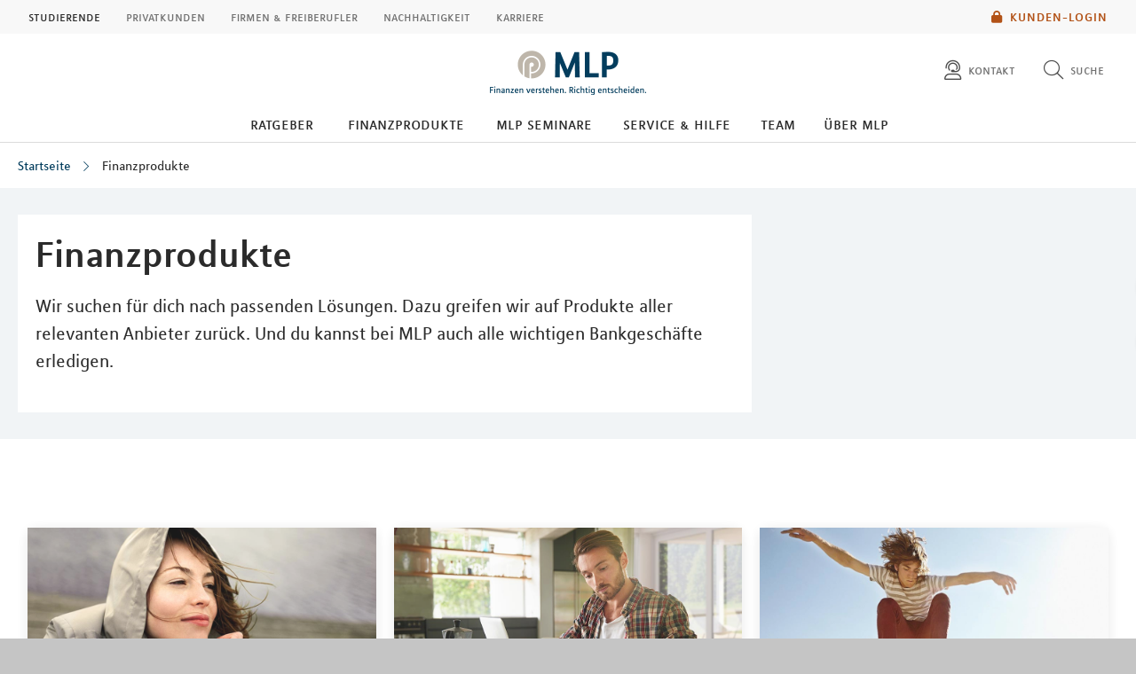

--- FILE ---
content_type: text/html; charset=UTF-8
request_url: https://mlp-financify.de/oldenburg/finanzprodukte/
body_size: 7254
content:
<!DOCTYPE html>
<html class="no-js" lang="de">
<head>
<meta http-equiv="Content-Type" content="text/html; charset=utf-8">
<meta http-equiv="Content-Language" content="de-DE">
<meta name="md_branch" content="false">
<title>Finanzprodukte</title>
<meta name="description" content="Wir suchen für dich nach passenden Lösungen. Dazu greifen wir auf Produkte aller relevanten Anbieter zurück. Und du kannst bei MLP auch alle wichtigen Bankgeschäfte erledigen." />
<meta property="og:title" content="Finanzprodukte" />
<meta property="og:description" content="Wir suchen für dich nach passenden Lösungen. Dazu greifen wir auf Produkte aller relevanten Anbieter zurück. Und du kannst bei MLP auch alle wichtigen Bankgeschäfte erledigen." />
<meta property="og:site_name" content="Finanzprodukte" />
<meta property="og:type" content="Produkt" />
<meta property="og:locale" content="de_DE" />
<meta name="og:image" content="https://mlp-financify.de/oldenburg/redaktionsta/financify/bild-social-financify-mlp.jpg">
<meta name="twitter:image" content="https://mlp-financify.de/oldenburg/redaktionsta/financify/bild-social-financify-mlp.jpg">
<meta property="og:site_name" content="uebersichtsseite_mit_einer_marginalspalte" />
<meta property="og:updated_time" content="2023-08-17T00:00:00Z" />
<meta property="fb:app_id" content="138687152927048" />
<meta name="twitter:card" content="Produkt"/>
<meta name="twitter:description" content="Wir suchen für dich nach passenden Lösungen. Dazu greifen wir auf Produkte aller relevanten Anbieter zurück. Und du kannst bei MLP auch alle wichtigen Bankgeschäfte erledigen."/>
<meta name="twitter:title" content="Finanzprodukte"/>
<meta name="twitter:domain" content="mlp-financify.de"/>
<meta name="robots" content="noodp, index, follow">
<meta name="keywords" content="Finanzfragen, Fragen zu Finanzen, Partner">
<meta name="viewport" content="width=device-width, initial-scale=1, maximum-scale=3">
<meta name="facebook-domain-verification" content="wkycjsr4z339zx08t2y8x3e1p432r4"/>
<meta name="location_title" content="Oldenburg">
<script
id="usercentrics-cmp"
src="https://web.cmp.usercentrics.eu/ui/loader.js"
data-settings-id="6S_2fLmHU"
async>
</script>
<meta data-privacy-proxy-server="https://privacy-proxy-server.usercentrics.eu">
<script type="application/javascript" src="https://privacy-proxy.usercentrics.eu/latest/uc-block.bundle.js"></script>
<script>
uc.blockElements({'hvWNhpF0T': '.eqs-group-aktienkurs' });
uc.blockElements({ 'BujegNfUEUP-0k': '#baufinanzierunginterhypag' });
uc.setServiceAlias({ 'hvWNhpF0T': 'wwOG5BK-F' });
uc.setServiceAlias({'ko1w5PpFl': 'BRdZkKXO' });
uc.setServiceAlias({'9V8bg4D63': 'vVP4FRNfhp67p4'});
uc.setServiceAlias({'H1Vl5NidjWX': 'RoLVgXAl9dACzi'});
uc.setServiceAlias({'BJ59EidsWQ': '2Zxtu62Tn-qhBA'});
uc.setServiceAlias({'HkocEodjb7': 'HJxOuA9lePBNa4'});
uc.setServiceAlias({'twMyStLkn': '9YFO2UlnPIIdv5'});
uc.setServiceAlias({'BJz7qNsdj-7': 'yLHqDy-gm9aND3'});
uc.setServiceAlias({'S1pcEj_jZX': 'uMdBr86SDZ5-Zv'})
</script>
<script>
uc.blockElements({'S1pcEj_jZX': '.google-map'});
</script>
<script>
uc.reloadOnOptIn('S1pcEj_jZX');
</script>
<script src="../../../layoutsta/js/libs/modernizrcustom.js"></script>
<link rel="stylesheet" type="text/css" href="../../../layoutsta/css/style.css" />
<link rel="canonical" href="https://mlp-financify.de/finanzprodukte/" />
<!-- Google Tag Manager -->
<script>(function(w,d,s,l,i){w[l]=w[l]||[];w[l].push({'gtm.start':
new Date().getTime(),event:'gtm.js'});var f=d.getElementsByTagName(s)[0],
j=d.createElement(s),dl=l!='dataLayer'?'&l='+l:'';j.async=true;j.src=
'https://www.googletagmanager.com/gtm.js?id='+i+dl;f.parentNode.insertBefore(j,f);
})(window,document,'script','dataLayer','GTM-M9S8NW');</script>
<!-- End Google Tag Manager -->
<link rel="apple-touch-icon" sizes="57x57" href="../../../layoutsta/img/favicons/apple-touch-icon-57x57.png">
<link rel="apple-touch-icon" sizes="60x60" href="../../../layoutsta/img/favicons/apple-touch-icon-60x60.png">
<link rel="apple-touch-icon" sizes="72x72" href="../../../layoutsta/img/favicons/apple-touch-icon-72x72.png">
<link rel="apple-touch-icon" sizes="76x76" href="../../../layoutsta/img/favicons/apple-touch-icon-76x76.png">
<link rel="apple-touch-icon" sizes="114x114" href="../../../layoutsta/img/favicons/apple-touch-icon-114x114.png">
<link rel="apple-touch-icon" sizes="120x120" href="../../../layoutsta/img/favicons/apple-touch-icon-120x120.png">
<link rel="apple-touch-icon" sizes="144x144" href="../../../layoutsta/img/favicons/apple-touch-icon-144x144.png">
<link rel="apple-touch-icon" sizes="152x152" href="../../../layoutsta/img/favicons/apple-touch-icon-152x152.png">
<link rel="apple-touch-icon" sizes="180x180" href="../../../layoutsta/img/favicons/apple-touch-icon-180x180.png">
<link rel="icon" type="image/png" href="../../../layoutsta/img/favicons/favicon-32x32.png" sizes="32x32">
<link rel="icon" type="image/png" href="../../../layoutsta/img/favicons/android-chrome-192x192.png" sizes="192x192">
<link rel="icon" type="image/png" href="../../../layoutsta/img/favicons/favicon-96x96.png" sizes="96x96">
<link rel="icon" type="image/png" href="../../../layoutsta/img/favicons/favicon-16x16.png" sizes="16x16">
<meta name="md_page_id" content="66696e616e636966797c6f6c64656e627572677c66696e616e7a70726f64756b74657c69">
<!-- -->
<!-- financify|oldenburg|finanzprodukte|i -->
<meta name="md_tags" content="Finanzprodukte;Versicherungen;Konto &amp; Karte;Finanzierung;Vermögensmanagement;Altersvorsorge;Banking">
<meta name="md_career" content="">
<meta name="md_certs" content="">
<meta name="md_picture" content="">
<meta name="md_picture_alt_text" content="Finanzprodukte">
<meta name="md_headline" content="Finanzprodukte">
<meta name="md_teaser" content="Wir suchen für dich nach passenden Lösungen. Dazu greifen wir auf Produkte aller relevanten Anbieter zurück. Und du kannst bei MLP auch alle wichtigen Bankgeschäfte erledigen.">
<meta name="md_parent" content="root">
<meta name="md_targetgroup" content="">
<meta name="md_author" content="">
<meta name="md_date" content="2015-03-13T00:00:00Z">
<meta name="md_date_s" content="13.03.2015">
<meta name="md_domain" content="mlp-financify.de">
<meta name="md_content_type" content="Produkt">
<meta name="md_sortfield" content="">
<meta name="md_scoring_wm" content="0">
<meta name="md_location" content="oldenburg">
<meta name="md_path" content="https://mlp-financify.de/oldenburg/finanzprodukte/">
</head>
<body class=" financify location" >
<!-- Google Tag Manager (noscript) -->
<noscript><iframe src="https://www.googletagmanager.com/ns.html?id=GTM-M9S8NW"
height="0" width="0" style="display:none;visibility:hidden"></iframe></noscript>
<!-- End Google Tag Manager (noscript) -->
<!--solroff: all-->
<div class="visuallyhidden">MLP</div>
<div id="mlp-wrapper" class="template-overview1">
<div id="mlp-message"></div>
<div id="mlp-stage" class="fixed-head">
<!--solron: all-->
<header id="mlp-header" itemscope itemtype="http://schema.org/Organization">
<div id="mlp-sites">
<div id="mlp-sites-additional">
<a class="login-link" id="mlp-additional-link" href="https://mlp-financify.de/oldenburg/service/financepilot/" >
<i class="fa-subset solid orange pr-2 md-medium md-va-middle va-top lock"></i>Kunden-Login
</a>
</div>
<ul id="mlp-sites-list" class="no-list horizontal clearfix">
<li><a href="https://mlp-financify.de/oldenburg/" class="active internal" >Studierende</a></li> <li><a target="_blank" href="https://mlp-oldenburg.de/" class="external" >Privatkunden</a></li> <li><a target="_blank" href="https://mlp.de/firmenkunden/" class="external" >Firmen & Freiberufler</a></li> <li><a target="_blank" href="https://mlp.de/nachhaltigkeit/" class="external" >Nachhaltigkeit</a></li> <li><a target="_blank" href="https://mlp-se.de/karriere/" class="external" >Karriere</a></li>
</ul>
<div id="mlp-sites-dropdown-wrapper" class="mlp-dropdown-wrapper">
<label id="mlp-sites-label" for="mlp-sites-dropdown" class="selected">Studierende</label>
<i class="fa-subset light large blue pl-1 angle-down"></i>
<select id="mlp-sites-dropdown" name="mlp-sites-dropdown" class="no-list horizontal clearfix">
<option selected="selected" value="https://mlp-financify.de/oldenburg/" >Studierende</option> <option value="https://mlp-oldenburg.de/" >Privatkunden</option> <option value="https://mlp.de/firmenkunden/" >Firmen & Freiberufler</option> <option value="https://mlp.de/nachhaltigkeit/" >Nachhaltigkeit</option> <option value="https://mlp-se.de/karriere/" >Karriere</option>
</select>
</div>
</div>
<div id="mlp-header-upper">
<div id="mlp-logo">
<a href="../" itemprop="url" onClick="dataLayer.push({'event':'link_click','category':'Link','action':'click','label':'click_mlp_logo'})" data-tracking_event="click_mlp_logo">
<style>
@media (max-width: 640px) {
#mlp-logo #logo-mobile {
display: block;
}
#mlp-logo #logo-desktop {
display: none;
}
}
@media (min-width: 641px) {
#mlp-logo #logo-desktop {
display: block;
}
#mlp-logo #logo-mobile {
display: none;
}
}
</style>
<img id="logo-desktop" itemprop="logo" src="https://mlp-financify.de/../../../layoutsta/img/logo.png" alt="MLP Logo" width="131" height="36" />
<img id="logo-mobile" itemprop="logo" src="https://mlp-financify.de/../../../layoutsta/img/logomobile.png" alt="MLP Logo" width="131" height="36" />
</a>
</div>
<div id="mlp-trigger-wrapper" class="clearfix">
<div id="mlp-trigger-inner">
<div id="mlp-trigger">
<ul class="no-list horizontal left new-nav-button-wrapper">
<li class="trigger-item">
<a id="mobile-nav-button" class="mobile-nav-menubutton" href="#mobile-nav" tabindex="-1">
<i id="mobile-nav-button-icon" class="fa-subset light large dark-grey pr-2 bars"></i>
<span>Menü</span>
</a>
</li>
</ul>
<ul class="no-list horizontal right">
<li class="trigger-item">
<a id="triggerContact" class="mlp-trigger mlp-trigger--icon"
href="https://mlp-financify.de/oldenburg/kontakt/"
>
<i class="fa-subset light large dark-grey pr-2 user-headset"></i>
<span class="label">Kontakt</span>
</a>
</li>
<li class="trigger-item">
<a id="triggerSearch" class="mlp-trigger mlp-trigger--icon">
<i class="fa-subset light large dark-grey pr-2 search"></i>
<span class="label">Suche</span>
</a>
<div class="trigger-options open-left">
<ul class="no-list vertical">
<li>
<a href="../suche/">
<span class="label">Diese Website durchsuchen</span>
</a>
</li>
<li><a href="https://mlp-financify.de/oldenburg/beratersuche"
><span class="label">MLP Berater finden</span></a></li>
</ul>
</div>
</li>
</ul>
</div>
</div>
</div>
</div>
		<div id="desktop-nav-wrapper">
			<ul class="menu-items top-level-menu">
				<li class="expand-btn">
				<a tabindex="0" data-label="Ratgeber"class="menu-item top-level-link" data-suffix="0">
					Ratgeber
				</a>
				<div id="mega-submenu-0" class="mega-menu expandable" data-suffix="0">
					<div class="mega-menu-shadow-wrapper">
						<div class="mega-menu-content-container">
							<div class="content">
								<div id="first-mega-level-0" class="col">
									<section class="show">
										<ul class="mega-links has-submenus">
											<li class="mega-list-item">
                                                <a href="../lebenssituationen/" class="second-level-regular-link internal home-link" data-suffix="0" onclick="dataLayer.push({'event':'link_click','category':'Link','action':'click','label':'Navigation: Ratgeber'})" data-tracking_event="Navigation: Ratgeber>
                                                	<span class="line-clamp">Übersicht</span>
                                            	</a>
                                           	</li>
				<li class="mega-list-item">
					<a  class="first-level-regular-link internal" data-suffix="0" href="../lebenssituationen/bildung/" onclick="dataLayer.push({'event':'link_click','category':'Link','action':'click','label':'Navigation: Bildung'})" data-tracking_event="Navigation: Bildung">
						<span class="line-clamp">Bildung</span>
					</a>
				</li>
				<li class="mega-list-item">
					<a  class="first-level-regular-link internal" data-suffix="0" href="../lebenssituationen/job/" onclick="dataLayer.push({'event':'link_click','category':'Link','action':'click','label':'Navigation: Job'})" data-tracking_event="Navigation: Job">
						<span class="line-clamp">Job</span>
					</a>
				</li>
				<li class="mega-list-item">
					<a  class="first-level-regular-link internal" data-suffix="0" href="../lebenssituationen/wohnen/" onclick="dataLayer.push({'event':'link_click','category':'Link','action':'click','label':'Navigation: Wohnen'})" data-tracking_event="Navigation: Wohnen">
						<span class="line-clamp">Wohnen</span>
					</a>
				</li>
				<li class="mega-list-item">
					<a  class="first-level-regular-link internal" data-suffix="0" href="../lebenssituationen/freizeit/" onclick="dataLayer.push({'event':'link_click','category':'Link','action':'click','label':'Navigation: Freizeit'})" data-tracking_event="Navigation: Freizeit">
						<span class="line-clamp">Freizeit</span>
					</a>
				</li>
										</ul>
									</section>
								</div>
<div>
	<div id="first-level-content-0" class="first-level-content h-100">
	</div>
	<div id="next-mega-levels-0" class="content next-mega-levels h-100 hidden">
		<div id="second-mega-level-0" class="col mid-column"></div>
		<div id="third-mega-level-0" class="col right-column"></div>
	</div>
</div>
							</div>
						</div>
					</div>
				</div>
				</li>
				<li class="expand-btn">
				<a tabindex="0" data-label="Finanzprodukte" class="menu-item top-level-link current-page" data-suffix="1" >
					Finanzprodukte
				</a>
				<div id="mega-submenu-1" class="mega-menu expandable" data-suffix="1">
					<div class="mega-menu-shadow-wrapper">
						<div class="mega-menu-content-container">
							<div class="content">
								<div id="first-mega-level-1" class="col">
									<section class="show">
										<ul class="mega-links has-submenus">
											<li class="mega-list-item">
                                                <a href="index.html" class="second-level-regular-link internal home-link" data-suffix="1" onclick="dataLayer.push({'event':'link_click','category':'Link','action':'click','label':'Navigation: Finanzprodukte'})" data-tracking_event="Navigation: Finanzprodukte>
                                                	<span class="line-clamp">Übersicht</span>
                                            	</a>
                                           	</li>
				<li class="mega-list-item">
					<a  class="first-mega-level-link has-mega-submenu internal" tabindex="0" data-suffix="1">
						<span class="line-clamp">Altersvorsorge</span>
					</a>
				<div class="mega-submenu hidden">
					<section>
						<ul class="mega-links has-submenus">
							<li class="mega-list-item">
		                        <a href="altersvorsorge/" class="second-level-regular-link internal home-link" data-suffix="1" onclick="dataLayer.push({'event':'link_click','category':'Link','action':'click','label':'Navigation: Altersvorsorge'})" data-tracking_event="Navigation: Altersvorsorge>
		                        	<span class="line-clamp">Übersicht</span>
		                        </a>
	                        </li>
				<li class="mega-list-item">
					<a  class="second-level-regular-link internal" data-suffix="1" href="altersvorsorge/riester-rente/" onclick="dataLayer.push({'event':'link_click','category':'Link','action':'click','label':'Navigation: Riester-Rente'})" data-tracking_event="Navigation: Riester-Rente">
						<span class="line-clamp">Riester-Rente</span>
					</a>
				</li>
				<li class="mega-list-item">
					<a  class="second-level-regular-link internal" data-suffix="1" href="altersvorsorge/basisrente/" onclick="dataLayer.push({'event':'link_click','category':'Link','action':'click','label':'Navigation: Basisrente'})" data-tracking_event="Navigation: Basisrente">
						<span class="line-clamp">Basisrente</span>
					</a>
				</li>
				<li class="mega-list-item">
					<a  class="second-level-regular-link internal" data-suffix="1" href="altersvorsorge/private-rentenversicherung/" onclick="dataLayer.push({'event':'link_click','category':'Link','action':'click','label':'Navigation: Private Rentenversicherung'})" data-tracking_event="Navigation: Private Rentenversicherung">
						<span class="line-clamp">Private Rentenversicherung</span>
					</a>
				</li>
						</ul>
					</section>
				</div>
				</li>
				<li class="mega-list-item">
					<a  class="first-mega-level-link has-mega-submenu internal" tabindex="0" data-suffix="1">
						<span class="line-clamp">Finanzierung</span>
					</a>
				<div class="mega-submenu hidden">
					<section>
						<ul class="mega-links has-submenus">
							<li class="mega-list-item">
		                        <a href="finanzierung/" class="second-level-regular-link internal home-link" data-suffix="1" onclick="dataLayer.push({'event':'link_click','category':'Link','action':'click','label':'Navigation: Finanzierung'})" data-tracking_event="Navigation: Finanzierung>
		                        	<span class="line-clamp">Übersicht</span>
		                        </a>
	                        </li>
				<li class="mega-list-item">
					<a  class="second-level-regular-link internal" data-suffix="1" href="finanzierung/studienfinanzierung/" onclick="dataLayer.push({'event':'link_click','category':'Link','action':'click','label':'Navigation: Studienfinanzierung'})" data-tracking_event="Navigation: Studienfinanzierung">
						<span class="line-clamp">Studienfinanzierung</span>
					</a>
				</li>
						</ul>
					</section>
				</div>
				</li>
				<li class="mega-list-item">
					<a  class="first-mega-level-link has-mega-submenu internal" tabindex="0" data-suffix="1">
						<span class="line-clamp">Versicherung</span>
					</a>
				<div class="mega-submenu hidden">
					<section>
						<ul class="mega-links has-submenus">
							<li class="mega-list-item">
		                        <a href="versicherung/" class="second-level-regular-link internal home-link" data-suffix="1" onclick="dataLayer.push({'event':'link_click','category':'Link','action':'click','label':'Navigation: Versicherung'})" data-tracking_event="Navigation: Versicherung>
		                        	<span class="line-clamp">Übersicht</span>
		                        </a>
	                        </li>
				<li class="mega-list-item">
					<a  class="second-level-regular-link internal" data-suffix="1" href="versicherung/berufsunfaehigkeitsversicherung/" onclick="dataLayer.push({'event':'link_click','category':'Link','action':'click','label':'Navigation: Berufsunfähigkeitsversicherung'})" data-tracking_event="Navigation: Berufsunfähigkeitsversicherung">
						<span class="line-clamp">Berufsunfähigkeitsversicherung</span>
					</a>
				</li>
				<li class="mega-list-item">
					<a  class="second-level-regular-link internal" data-suffix="1" href="versicherung/private-haftpflichtversicherung/" onclick="dataLayer.push({'event':'link_click','category':'Link','action':'click','label':'Navigation: Private Haftpflichtversicherung'})" data-tracking_event="Navigation: Private Haftpflichtversicherung">
						<span class="line-clamp">Private Haftpflichtversicherung</span>
					</a>
				</li>
				<li class="mega-list-item">
					<a  class="second-level-regular-link internal" data-suffix="1" href="versicherung/hausratversicherung/" onclick="dataLayer.push({'event':'link_click','category':'Link','action':'click','label':'Navigation: Hausratversicherung'})" data-tracking_event="Navigation: Hausratversicherung">
						<span class="line-clamp">Hausratversicherung</span>
					</a>
				</li>
				<li class="mega-list-item">
					<a  class="second-level-regular-link internal" data-suffix="1" href="versicherung/rechtsschutzversicherung/" onclick="dataLayer.push({'event':'link_click','category':'Link','action':'click','label':'Navigation: Rechtsschutzversicherung'})" data-tracking_event="Navigation: Rechtsschutzversicherung">
						<span class="line-clamp">Rechtsschutzversicherung</span>
					</a>
				</li>
				<li class="mega-list-item">
					<a  class="second-level-regular-link internal" data-suffix="1" href="versicherung/unfallversicherung/" onclick="dataLayer.push({'event':'link_click','category':'Link','action':'click','label':'Navigation: Unfallversicherung'})" data-tracking_event="Navigation: Unfallversicherung">
						<span class="line-clamp">Unfallversicherung</span>
					</a>
				</li>
				<li class="mega-list-item">
					<a  class="second-level-regular-link internal" data-suffix="1" href="versicherung/kfz-versicherung/" onclick="dataLayer.push({'event':'link_click','category':'Link','action':'click','label':'Navigation: Kfz-Versicherung'})" data-tracking_event="Navigation: Kfz-Versicherung">
						<span class="line-clamp">Kfz-Versicherung</span>
					</a>
				</li>
				<li class="mega-list-item">
					<a  class="second-level-regular-link internal" data-suffix="1" href="versicherung/student-med-worldwide/" onclick="dataLayer.push({'event':'link_click','category':'Link','action':'click','label':'Navigation: Student Med Worldwide'})" data-tracking_event="Navigation: Student Med Worldwide">
						<span class="line-clamp">Student Med Worldwide</span>
					</a>
				</li>
				<li class="mega-list-item">
					<a  class="second-level-regular-link internal" data-suffix="1" href="versicherung/startsurance/" onclick="dataLayer.push({'event':'link_click','category':'Link','action':'click','label':'Navigation: StartSurance'})" data-tracking_event="Navigation: StartSurance">
						<span class="line-clamp">StartSurance</span>
					</a>
				</li>
				<li class="mega-list-item">
					<a  class="second-level-regular-link internal" data-suffix="1" href="versicherung/junior-doc-worldwide/" onclick="dataLayer.push({'event':'link_click','category':'Link','action':'click','label':'Navigation: Junior Doc Worldwide'})" data-tracking_event="Navigation: Junior Doc Worldwide">
						<span class="line-clamp">Junior Doc Worldwide</span>
					</a>
				</li>
				<li class="mega-list-item">
					<a  class="second-mega-level-link has-mega-submenu internal" tabindex="0" data-suffix="1">
						<span class="line-clamp">Krankenversicherung</span>
					</a>
				<div class="mega-submenu hidden">
					<section>
						<ul class="mega-links">
							<li class="mega-list-item">
		                        <a href="versicherung/krankenversicherung/" class="second-level-regular-link internal home-link" data-suffix="1" onclick="dataLayer.push({'event':'link_click','category':'Link','action':'click','label':'Navigation: Krankenversicherung'})" data-tracking_event="Navigation: Krankenversicherung>
		                        	<span class="line-clamp">Übersicht</span>
		                        </a>
	                        </li>
				<li class="mega-list-item">
					<a  class="third-level-regular-link internal" data-suffix="1" href="versicherung/krankenversicherung/gesetzliche-krankenversicherung/" onclick="dataLayer.push({'event':'link_click','category':'Link','action':'click','label':'Navigation: Gesetzliche Krankenversicherung'})" data-tracking_event="Navigation: Gesetzliche Krankenversicherung">
						<span class="line-clamp">Gesetzliche Krankenversicherung</span>
					</a>
				</li>
				<li class="mega-list-item">
					<a  class="third-level-regular-link internal" data-suffix="1" href="versicherung/krankenversicherung/krankenzusatzversicherung/" onclick="dataLayer.push({'event':'link_click','category':'Link','action':'click','label':'Navigation: Krankenzusatzversicherung'})" data-tracking_event="Navigation: Krankenzusatzversicherung">
						<span class="line-clamp">Krankenzusatzversicherung</span>
					</a>
				</li>
				<li class="mega-list-item">
					<a  class="third-level-regular-link internal" data-suffix="1" href="versicherung/krankenversicherung/optionstarif/" onclick="dataLayer.push({'event':'link_click','category':'Link','action':'click','label':'Navigation: Optionstarif'})" data-tracking_event="Navigation: Optionstarif">
						<span class="line-clamp">Optionstarif</span>
					</a>
				</li>
				<li class="mega-list-item">
					<a  class="third-level-regular-link internal" data-suffix="1" href="versicherung/krankenversicherung/auslandskrankenversicherung/" onclick="dataLayer.push({'event':'link_click','category':'Link','action':'click','label':'Navigation: Auslandskrankenversicherung'})" data-tracking_event="Navigation: Auslandskrankenversicherung">
						<span class="line-clamp">Auslandskrankenversicherung</span>
					</a>
				</li>
						</ul>
					</section>
				</div>
				</li>
						</ul>
					</section>
				</div>
				</li>
				<li class="mega-list-item">
					<a  class="first-level-regular-link internal" data-suffix="1" href="konto-und-karte/" onclick="dataLayer.push({'event':'link_click','category':'Link','action':'click','label':'Navigation: Konto und Karte'})" data-tracking_event="Navigation: Konto und Karte">
						<span class="line-clamp">Konto und Karte</span>
					</a>
				</li>
				<li class="mega-list-item">
					<a  class="first-mega-level-link has-mega-submenu internal" tabindex="0" data-suffix="1">
						<span class="line-clamp">Vermögensmanagement</span>
					</a>
				<div class="mega-submenu hidden">
					<section>
						<ul class="mega-links has-submenus">
							<li class="mega-list-item">
		                        <a href="vermoegensmanagement/" class="second-level-regular-link internal home-link" data-suffix="1" onclick="dataLayer.push({'event':'link_click','category':'Link','action':'click','label':'Navigation: Vermögensmanagement'})" data-tracking_event="Navigation: Vermögensmanagement>
		                        	<span class="line-clamp">Übersicht</span>
		                        </a>
	                        </li>
				<li class="mega-list-item">
					<a  class="second-level-regular-link internal" data-suffix="1" href="vermoegensmanagement/mlp-vermoegensmanagement/" onclick="dataLayer.push({'event':'link_click','category':'Link','action':'click','label':'Navigation: MLP Vermögensmanagement'})" data-tracking_event="Navigation: MLP Vermögensmanagement">
						<span class="line-clamp">MLP Vermögensmanagement</span>
					</a>
				</li>
				<li class="mega-list-item">
					<a  class="second-level-regular-link internal" data-suffix="1" href="vermoegensmanagement/mlp-online-wertpapierdepot/" onclick="dataLayer.push({'event':'link_click','category':'Link','action':'click','label':'Navigation: MLP Online-Wertpapierdepot'})" data-tracking_event="Navigation: MLP Online-Wertpapierdepot">
						<span class="line-clamp">MLP Online-Wertpapierdepot</span>
					</a>
				</li>
						</ul>
					</section>
				</div>
				</li>
										</ul>
									</section>
								</div>
<div>
	<div id="first-level-content-1" class="first-level-content h-100">
	</div>
	<div id="next-mega-levels-1" class="content next-mega-levels h-100 hidden">
		<div id="second-mega-level-1" class="col mid-column"></div>
		<div id="third-mega-level-1" class="col right-column"></div>
	</div>
</div>
							</div>
						</div>
					</div>
				</div>
				</li>
				<li class="expand-btn">
				<a href="../mlp-seminare/" class="menu-item top-level-link" data-suffix="2" onclick="dataLayer.push({'event':'link_click','category':'Link','action':'click','label':'Navigation: MLP Seminare'})" data-tracking_event="Navigation: MLP Seminare">
					MLP Seminare
				</a>
				</li>
				<li class="expand-btn">
				<a tabindex="0" data-label="Service &amp; Hilfe"class="menu-item top-level-link" data-suffix="3">
					Service &amp; Hilfe
				</a>
				<div id="mega-submenu-3" class="mega-menu expandable" data-suffix="3">
					<div class="mega-menu-shadow-wrapper">
						<div class="mega-menu-content-container">
							<div class="content">
								<div id="first-mega-level-3" class="col">
									<section class="show">
										<ul class="mega-links has-submenus">
											<li class="mega-list-item">
                                                <a href="../service/" class="second-level-regular-link internal home-link" data-suffix="3" onclick="dataLayer.push({'event':'link_click','category':'Link','action':'click','label':'Navigation: Service & Hilfe'})" data-tracking_event="Navigation: Service & Hilfe>
                                                	<span class="line-clamp">Übersicht</span>
                                            	</a>
                                           	</li>
				<li class="mega-list-item">
					<a  class="first-level-regular-link internal" data-suffix="3" href="../service/financepilot/" onclick="dataLayer.push({'event':'link_click','category':'Link','action':'click','label':'Navigation: Financial Home & Banking'})" data-tracking_event="Navigation: Financial Home & Banking">
						<span class="line-clamp">Financial Home &amp; Banking</span>
					</a>
				</li>
				<li class="mega-list-item">
					<a  class="first-level-regular-link internal" data-suffix="3" href="../service/formularcenter/" onclick="dataLayer.push({'event':'link_click','category':'Link','action':'click','label':'Navigation: Formulare'})" data-tracking_event="Navigation: Formulare">
						<span class="line-clamp">Formulare</span>
					</a>
				</li>
				<li class="mega-list-item">
					<a  class="first-level-regular-link internal" data-suffix="3" href="../service/karte-sperren/" onclick="dataLayer.push({'event':'link_click','category':'Link','action':'click','label':'Navigation: Karte sperren'})" data-tracking_event="Navigation: Karte sperren">
						<span class="line-clamp">Karte sperren</span>
					</a>
				</li>
				<li class="mega-list-item">
					<a target="_blank" class="first-level-regular-link external" data-suffix="3" href="https://mlp.de/sicher-bezahlen/" onclick="dataLayer.push({'event':'link_click','category':'Link','action':'click','label':'Navigation: Sicher online einkaufen'})" data-tracking_event="Navigation: Sicher online einkaufen">
						<span class="line-clamp">Sicher online einkaufen</span>
					</a>
				</li>
				<li class="mega-list-item">
					<a  class="first-level-regular-link internal" data-suffix="3" href="../service/videolegitimation/" onclick="dataLayer.push({'event':'link_click','category':'Link','action':'click','label':'Navigation: Videolegitimation'})" data-tracking_event="Navigation: Videolegitimation">
						<span class="line-clamp">Videolegitimation</span>
					</a>
				</li>
										</ul>
									</section>
								</div>
<div>
	<div id="first-level-content-3" class="first-level-content h-100">
	</div>
	<div id="next-mega-levels-3" class="content next-mega-levels h-100 hidden">
		<div id="second-mega-level-3" class="col mid-column"></div>
		<div id="third-mega-level-3" class="col right-column"></div>
	</div>
</div>
							</div>
						</div>
					</div>
				</div>
				</li>
				<li class="expand-btn">
				<a href="../team/" class="menu-item top-level-link" data-suffix="4" onclick="dataLayer.push({'event':'link_click','category':'Link','action':'click','label':'Navigation: Team'})" data-tracking_event="Navigation: Team">
					Team
				</a>
				</li>
				<li class="expand-btn">
				<a href="../ueber-mlp/" class="menu-item top-level-link" data-suffix="5" onclick="dataLayer.push({'event':'link_click','category':'Link','action':'click','label':'Navigation: Über MLP'})" data-tracking_event="Navigation: Über MLP">
					Über MLP
				</a>
				</li>
			</ul>
		</div>

</header>
<div id="mlp-content-wrapper" class="">
<section id="mlp-content">
<!--solroff: all-->
<!--solroff: all-->
<ul class="mlp-breadcrumb-navigation">
<li class="mlp-breadcrumb-item"><a href="../">Startseite</a></li>
<li class="mlp-breadcrumb-item"><a href="index.html" onClick="dataLayer.push({'event':'link_click','category':'Link','action':'click','label':'Breadcrumb: Finanzprodukte'})" data-tracking_event="Breadcrumb: Finanzprodukte">Finanzprodukte</a></li>
</ul>
<div class="visuallyhidden">Inhalt</div>
<!--solron: all-->
<div class="content-area">
</div>
<section class="mlp-overview-intro mlp-grid-container has-intro">
<div class="mlp-row">
<div class="mlp-col w8">
<article class="mlp-intro">
<div class="content-area">
<h1 class="mlp-headline" id="128363" data-tpl="hea01" >
Finanzprodukte
</h1>
<div id="128364" class="mlp-text-picture-group text-left" data-tpl="tbk01">
<div>
<p>Wir suchen für dich nach passenden Lösungen. Dazu greifen wir auf Produkte aller relevanten Anbieter zurück. Und du kannst bei MLP auch alle wichtigen Bankgeschäfte erledigen.</p>
</div>
</div>
</div>
</article>
</div>
<div class="mlp-col w1"></div>
<!--solroff: all-->
<div class="mlp-col w3 sidebar-col">
</div>
<!--solron: all-->
</div>
</section>
<div class="content-area">
<section id="5917964" class="mlp-teaser-container" data-tpl="utc01" data-child-width="3">
<header>
</header>
<div class="mlp-row">
<div class="mlp-tiny-slider">
<article class="mlp-teaser with-img" data-tpl="tea01">
<div class="mlp-teaser-inner">
<a class="mlp-teaser-content" href="https://mlp-financify.de/oldenburg/finanzprodukte/altersvorsorge/" onClick="dataLayer.push({'event':'link_click','category':'Link','action':'click','label':'Altersvorsorge – Stell uns Deine Fragen!'})" data-tracking_event="Altersvorsorge – Stell uns Deine Fragen!" >
<div style="background-image: url('../../../redaktionsta/financify/finanzprodukte/altersvorsorge/altersvorsorge-1000x500.jpg');" class="image h-center v-center"></div>
<div class="mlp-teaser-information">
<h3 class="mlp-teaser-title">
Altersvorsorge
</h3>
<div class="mlp-teaser-text">
<p>Nur mit der gesetzlichen Rente wirst du im Alter keine großen Sprünge machen können. Sorge daher frühzeitig vor.</p>
</div>
<p class="teaser-link-arrow">
<span class="teaser-link-icon"></span>
</p>
</div>
</a>
</div>
</article>
<article class="mlp-teaser with-img" data-tpl="tea01">
<div class="mlp-teaser-inner">
<a class="mlp-teaser-content" href="https://mlp-financify.de/oldenburg/finanzprodukte/finanzierung/" onClick="dataLayer.push({'event':'link_click','category':'Link','action':'click','label':'Finanzierung - Für die Überbrückung finanzieller Engpässe '})" data-tracking_event="Finanzierung - Für die Überbrückung finanzieller Engpässe " >
<div style="background-image: url('../../../redaktionsta/financify/finanzprodukte/finanzierung/finanzierung-1000x500.jpg');" class="image h-center v-center"></div>
<div class="mlp-teaser-information">
<h3 class="mlp-teaser-title">
Finanzierung
</h3>
<div class="mlp-teaser-text">
<p>Wenn du finanzielle Engpässe überbrücken musst.</p>
</div>
<p class="teaser-link-arrow">
<span class="teaser-link-icon"></span>
</p>
</div>
</a>
</div>
</article>
<article class="mlp-teaser with-img" data-tpl="tea01">
<div class="mlp-teaser-inner">
<a class="mlp-teaser-content" href="https://mlp-financify.de/oldenburg/finanzprodukte/versicherung/" onClick="dataLayer.push({'event':'link_click','category':'Link','action':'click','label':'Versicherung'})" data-tracking_event="Versicherung" >
<div style="background-image: url('../../../redaktionsta/financify/finanzprodukte/versicherung/versicherung-1000x500.jpg');" class="image h-center v-center"></div>
<div class="mlp-teaser-information">
<h3 class="mlp-teaser-title">
Versicherung
</h3>
<div class="mlp-teaser-text">
<p>Lückenlos und sinnvoll abgesichert in allen Lebensbereichen.</p>
</div>
<p class="teaser-link-arrow">
<span class="teaser-link-icon"></span>
</p>
</div>
</a>
</div>
</article>
<article class="mlp-teaser with-img" data-tpl="tea01">
<div class="mlp-teaser-inner">
<a class="mlp-teaser-content" href="https://mlp-financify.de/oldenburg/finanzprodukte/konto-und-karte/" onClick="dataLayer.push({'event':'link_click','category':'Link','action':'click','label':'Konto und Karte'})" data-tracking_event="Konto und Karte" >
<div style="background-image: url('../../../redaktionsta/financify/finanzprodukte/konto-karte/konto-und-karte-1000x500.jpg');" class="image h-center v-center"></div>
<div class="mlp-teaser-information">
<h3 class="mlp-teaser-title">
Alles zu Konto und Karte
</h3>
<div class="mlp-teaser-text">
<p>Alles für deinen täglichen Zahlungsverkehr.</p>
</div>
<p class="teaser-link-arrow">
<span class="teaser-link-icon"></span>
</p>
</div>
</a>
</div>
</article>
<article class="mlp-teaser with-img" data-tpl="tea01">
<div class="mlp-teaser-inner">
<a class="mlp-teaser-content" href="https://mlp-financify.de/oldenburg/finanzprodukte/vermoegensmanagement/" onClick="dataLayer.push({'event':'link_click','category':'Link','action':'click','label':'Vermögensmanagement'})" data-tracking_event="Vermögensmanagement" >
<div style="background-image: url('../../../redaktionsta/financify/finanzprodukte/vermoegensmanagement/vermoegensmanagement-1000x500.jpg');" class="image h-center v-center"></div>
<div class="mlp-teaser-information">
<h3 class="mlp-teaser-title">
Vermögensmanagement
</h3>
<div class="mlp-teaser-text">
<p>Lass dein Geld so früh wie möglich für dich arbeiten.</p>
</div>
<p class="teaser-link-arrow">
<span class="teaser-link-icon"></span>
</p>
</div>
</a>
</div>
</article>
</div>
</div>
</section>
</div>
<div class="content-area">
</div>
<div class="content-area">
<hr data-tpl="lin01" id="5207679" ><div class="mlp-call-to-action" id="5917963" data-tpl="ca01">
<h2 class="mlp-subheadline">Du hast eine Frage zu Produkten?</h2>
<p class="text-before-buttons">Dann vereinbare gleich einen Gesprächstermin mit einer Beraterin oder einem Berater: </p>
<div class="cta-buttons">
<a class=" orange-dark button cta internal" href="https://mlp-financify.de/oldenburg/standort-kontakt/" >Termin vereinbaren</a>
</div>
</div>
</div>
<section class="mlp-overview-outro mlp-grid-container">
<div class="mlp-row">
<div class="mlp-col w12">
<article class="mlp-outro has-outro">
<div class="content-area">
<div id="128372" class="mlp-share-and-print" data-tpl="sud01">
<ul class="no-list horizontal left">
<li>
<a rel="nofollow" href="#" onclick="window.open('https://www.linkedin.com/shareArticle?url='+encodeURIComponent(location.href)); return false;">
<i class="fa-subset brand x-large linkedin"></i>
</a>
</li>
<li>
<a rel="nofollow" href="#" onclick="window.open('http://www.facebook.com/sharer/sharer.php?u='+encodeURIComponent(location.href)); return false;">
<i class="fa-subset brand x-large facebook-square"></i>
</a>
</li>
<li>
<a rel="nofollow" href="#" onclick="window.open('https://twitter.com/share?text=Finanzprodukte&url='+encodeURIComponent(location.href)); return false;">
<i class="fa-subset brand x-large twitter-x-square"></i>
</a>
</li>
<li>
<a rel="nofollow" href="#" onclick="window.open('https://www.xing.com/spi/shares/new?url='+encodeURIComponent(location.href)); return false;">
<i class="fa-subset brand x-large xing-square"></i>
</a>
</li>
<li class="desktop-hidden">
<a rel="nofollow" href="#" onclick="window.open('WhatsApp://send?text='+encodeURIComponent(location.href)); return false;">
<i class="fa-subset brand x-large whatsapp-square"></i>
</a>
</li>
<li class="desktop-hidden">
<a rel="nofollow" href="#" onclick="window.open('fb-messenger://share?link=' + encodeURIComponent(location.href)); return false;">
<i class="fa-subset brand x-large facebook-messenger"></i>
</a>
</li>
</ul>
</div>
</div>
</article>
</div>
</div>
</section>
</section>
<div id="backdrop" class="hidden"></div>
<!--solroff: all-->
<footer id="mlp-footer">
<aside id="mlp-links">
<div class="visuallyhidden">Weiterführendes</div>
<section class="mlp-teaser-container mlp-grid-container" data-child-width="3">
<section data-tpl="fot01">
<div id="" data-tpl="tbk06">
<div class="mlp-headline">Über MLP</div>
</div><div id="" class="mlp-text-picture-group text-left" data-tpl="tbk01">
<div>
<p>MLP ist dein Gesprächspartner in allen Finanzfragen – von Geldanlage über Altersvorsorge bis zu Versicherungen. Gemeinsam besprechen wir deine Vorstellungen und zeigen dir, welche Möglichkeiten du hast.</p>
</div>
</div>
</section>
<section data-tpl="fot03">
<img id="access-icon" src="https://mlp.de/redaktion/media/icon/universal-access-light-white.svg" alt="Barrierefreiheits Icon" /><div id="" data-tpl="tbk06">
<div class="mlp-headline">Barrierefreiheit</div>
</div><div class="mlp-call-to-action" id="" data-tpl="ca01">
<ul class="cta-links">
<li>
<a target="_blank" class="external " href="https://mlp.de/barrierefreiheit/" >Barrierefreiheitserklärung</a>
</li>
<li>
<a class="internal " href="https://mlp-financify.de/oldenburg/leichte-sprache/"">Leichte Sprache</a>
</li>
<li>
<a target="_blank" class="external " href="https://mlp.de/barrierefreie-informationen-zu-unseren-dienstleistungen/" >Informationen zu unseren Dienstleistungen</a>
</li>
<li>
<a class="internal " href="https://mlp-financify.de/oldenburg/sitemap/"">Sitemap</a>
</li>
</ul>
</div>
</section>
<section data-tpl="fot04">
<div id="" data-tpl="tbk06">
<div class="mlp-headline">Weitere MLP Websites</div>
</div><div id="" class="mlp-text-picture-group text-left" data-tpl="tbk01">
<div>
<p>
<a target="_blank" class="external " href="https://mlp.de/" >mlp.de</a>
<br>
<a target="_blank" class="external " href="https://mlp-financify.de/mlp-stipendienprogramm/" >mlp-stipendium.de</a>
<br>
<a target="_blank" class="external " href="https://mlp-financify.de/medical-excellence/" >medicalexcellence.de</a>
<br>
<a target="_blank" class="external " href="https://mlp.de/banking/" >mlp-banking.de</a>
</p>
</div>
</div>
</section>
</section>
</aside>
<section data-tpl="fot05" id="mlp-legal">
<ul class="left">
<li>
© MLP Finanzberatung SE,
2026
</li>
</ul>
<ul class="right">
<li>
<a href="https://mlp-financify.de/oldenburg/mlp/impressum/" >
Impressum
</a>
</li>
<li>
<a href="#" onClick="UC_UI.showSecondLayer();">Cookie-Einstellungen</a>
</li>
<li>
<a href="https://mlp.de/mlp/datenschutz" target="_blank" >
Datenschutz
</a>
</li>
<li>
<a href="https://mlp-financify.de/oldenburg/mlp/rechtliche-hinweise/" >
Rechtliche Hinweise
</a>
</li>
</ul>
</section>
</footer>
<!--solron: all-->
</div>
</div>
</div>
<div id="hidden"></div>
		<nav id="mobile-nav" role="navigation">
			<ul data-title="Hauptmenü" data-navlevel="0">
				<li>
					<span>Ratgeber
					</span>
				<ul class="full-area-submenu" data-title="Hauptmenü" data-navlevel="1">
				<li class="parent-node-listitem">
					<a  class="parent-node-link parent-node-title mm-listitem__text internal" href="../lebenssituationen/">
						Ratgeber
					</a>
				</li>
				<li>
					<a  class="internal"
					 	href="../lebenssituationen/bildung/" onclick="dataLayer.push({'event':'link_click','category':'Link','action':'click','label':'Navigation: Bildung'})" data-tracking_event="Navigation: Bildung">
						Bildung
					</a>
				</li>
				<li>
					<a  class="internal"
					 	href="../lebenssituationen/job/" onclick="dataLayer.push({'event':'link_click','category':'Link','action':'click','label':'Navigation: Job'})" data-tracking_event="Navigation: Job">
						Job
					</a>
				</li>
				<li>
					<a  class="internal"
					 	href="../lebenssituationen/wohnen/" onclick="dataLayer.push({'event':'link_click','category':'Link','action':'click','label':'Navigation: Wohnen'})" data-tracking_event="Navigation: Wohnen">
						Wohnen
					</a>
				</li>
				<li>
					<a  class="internal"
					 	href="../lebenssituationen/freizeit/" onclick="dataLayer.push({'event':'link_click','category':'Link','action':'click','label':'Navigation: Freizeit'})" data-tracking_event="Navigation: Freizeit">
						Freizeit
					</a>
				</li>
				</ul>
				</li>
				<li>
					<span>Finanzprodukte</span>
				<ul class="full-area-submenu" data-title="Hauptmenü" data-navlevel="1">
				<li class="parent-node-listitem">
					<a  class="parent-node-link parent-node-title mm-listitem__text internal" href="index.html">
						Finanzprodukte
					</a>
				</li>
				<li>
					<span>Altersvorsorge
					</span>
				<ul class="full-area-submenu" data-title="Finanzprodukte" data-navlevel="2">
				<li class="parent-node-listitem">
					<a  class="parent-node-link parent-node-title mm-listitem__text internal" href="altersvorsorge/">
						Altersvorsorge
					</a>
				</li>
				<li>
					<a  class="internal"
					 	href="altersvorsorge/riester-rente/" onclick="dataLayer.push({'event':'link_click','category':'Link','action':'click','label':'Navigation: Riester-Rente'})" data-tracking_event="Navigation: Riester-Rente">
						Riester-Rente
					</a>
				</li>
				<li>
					<a  class="internal"
					 	href="altersvorsorge/basisrente/" onclick="dataLayer.push({'event':'link_click','category':'Link','action':'click','label':'Navigation: Basisrente'})" data-tracking_event="Navigation: Basisrente">
						Basisrente
					</a>
				</li>
				<li>
					<a  class="internal"
					 	href="altersvorsorge/private-rentenversicherung/" onclick="dataLayer.push({'event':'link_click','category':'Link','action':'click','label':'Navigation: Private Rentenversicherung'})" data-tracking_event="Navigation: Private Rentenversicherung">
						Private Rentenversicherung
					</a>
				</li>
				</ul>
				</li>
				<li>
					<span>Finanzierung
					</span>
				<ul class="full-area-submenu" data-title="Finanzprodukte" data-navlevel="2">
				<li class="parent-node-listitem">
					<a  class="parent-node-link parent-node-title mm-listitem__text internal" href="finanzierung/">
						Finanzierung
					</a>
				</li>
				<li>
					<a  class="internal"
					 	href="finanzierung/studienfinanzierung/" onclick="dataLayer.push({'event':'link_click','category':'Link','action':'click','label':'Navigation: Studienfinanzierung'})" data-tracking_event="Navigation: Studienfinanzierung">
						Studienfinanzierung
					</a>
				</li>
				</ul>
				</li>
				<li>
					<span>Versicherung
					</span>
				<ul class="full-area-submenu" data-title="Finanzprodukte" data-navlevel="2">
				<li class="parent-node-listitem">
					<a  class="parent-node-link parent-node-title mm-listitem__text internal" href="versicherung/">
						Versicherung
					</a>
				</li>
				<li>
					<a  class="internal"
					 	href="versicherung/berufsunfaehigkeitsversicherung/" onclick="dataLayer.push({'event':'link_click','category':'Link','action':'click','label':'Navigation: Berufsunfähigkeitsversicherung'})" data-tracking_event="Navigation: Berufsunfähigkeitsversicherung">
						Berufsunfähigkeitsversicherung
					</a>
				</li>
				<li>
					<a  class="internal"
					 	href="versicherung/private-haftpflichtversicherung/" onclick="dataLayer.push({'event':'link_click','category':'Link','action':'click','label':'Navigation: Private Haftpflichtversicherung'})" data-tracking_event="Navigation: Private Haftpflichtversicherung">
						Private Haftpflichtversicherung
					</a>
				</li>
				<li>
					<a  class="internal"
					 	href="versicherung/hausratversicherung/" onclick="dataLayer.push({'event':'link_click','category':'Link','action':'click','label':'Navigation: Hausratversicherung'})" data-tracking_event="Navigation: Hausratversicherung">
						Hausratversicherung
					</a>
				</li>
				<li>
					<a  class="internal"
					 	href="versicherung/rechtsschutzversicherung/" onclick="dataLayer.push({'event':'link_click','category':'Link','action':'click','label':'Navigation: Rechtsschutzversicherung'})" data-tracking_event="Navigation: Rechtsschutzversicherung">
						Rechtsschutzversicherung
					</a>
				</li>
				<li>
					<a  class="internal"
					 	href="versicherung/unfallversicherung/" onclick="dataLayer.push({'event':'link_click','category':'Link','action':'click','label':'Navigation: Unfallversicherung'})" data-tracking_event="Navigation: Unfallversicherung">
						Unfallversicherung
					</a>
				</li>
				<li>
					<a  class="internal"
					 	href="versicherung/kfz-versicherung/" onclick="dataLayer.push({'event':'link_click','category':'Link','action':'click','label':'Navigation: Kfz-Versicherung'})" data-tracking_event="Navigation: Kfz-Versicherung">
						Kfz-Versicherung
					</a>
				</li>
				<li>
					<a  class="internal"
					 	href="versicherung/student-med-worldwide/" onclick="dataLayer.push({'event':'link_click','category':'Link','action':'click','label':'Navigation: Student Med Worldwide'})" data-tracking_event="Navigation: Student Med Worldwide">
						Student Med Worldwide
					</a>
				</li>
				<li>
					<a  class="internal"
					 	href="versicherung/startsurance/" onclick="dataLayer.push({'event':'link_click','category':'Link','action':'click','label':'Navigation: StartSurance'})" data-tracking_event="Navigation: StartSurance">
						StartSurance
					</a>
				</li>
				<li>
					<a  class="internal"
					 	href="versicherung/junior-doc-worldwide/" onclick="dataLayer.push({'event':'link_click','category':'Link','action':'click','label':'Navigation: Junior Doc Worldwide'})" data-tracking_event="Navigation: Junior Doc Worldwide">
						Junior Doc Worldwide
					</a>
				</li>
				<li>
					<span>Krankenversicherung
					</span>
				<ul class="full-area-submenu" data-title="Versicherung" data-navlevel="3">
				<li class="parent-node-listitem">
					<a  class="parent-node-link parent-node-title mm-listitem__text internal" href="versicherung/krankenversicherung/">
						Krankenversicherung
					</a>
				</li>
				<li>
					<a  class="internal"
					 	href="versicherung/krankenversicherung/gesetzliche-krankenversicherung/" onclick="dataLayer.push({'event':'link_click','category':'Link','action':'click','label':'Navigation: Gesetzliche Krankenversicherung'})" data-tracking_event="Navigation: Gesetzliche Krankenversicherung">
						Gesetzliche Krankenversicherung
					</a>
				</li>
				<li>
					<a  class="internal"
					 	href="versicherung/krankenversicherung/krankenzusatzversicherung/" onclick="dataLayer.push({'event':'link_click','category':'Link','action':'click','label':'Navigation: Krankenzusatzversicherung'})" data-tracking_event="Navigation: Krankenzusatzversicherung">
						Krankenzusatzversicherung
					</a>
				</li>
				<li>
					<a  class="internal"
					 	href="versicherung/krankenversicherung/optionstarif/" onclick="dataLayer.push({'event':'link_click','category':'Link','action':'click','label':'Navigation: Optionstarif'})" data-tracking_event="Navigation: Optionstarif">
						Optionstarif
					</a>
				</li>
				<li>
					<a  class="internal"
					 	href="versicherung/krankenversicherung/auslandskrankenversicherung/" onclick="dataLayer.push({'event':'link_click','category':'Link','action':'click','label':'Navigation: Auslandskrankenversicherung'})" data-tracking_event="Navigation: Auslandskrankenversicherung">
						Auslandskrankenversicherung
					</a>
				</li>
				</ul>
				</li>
				</ul>
				</li>
				<li>
					<a  class="internal"
					 	href="konto-und-karte/" onclick="dataLayer.push({'event':'link_click','category':'Link','action':'click','label':'Navigation: Konto und Karte'})" data-tracking_event="Navigation: Konto und Karte">
						Konto und Karte
					</a>
				</li>
				<li>
					<span>Vermögensmanagement
					</span>
				<ul class="full-area-submenu" data-title="Finanzprodukte" data-navlevel="2">
				<li class="parent-node-listitem">
					<a  class="parent-node-link parent-node-title mm-listitem__text internal" href="vermoegensmanagement/">
						Vermögensmanagement
					</a>
				</li>
				<li>
					<a  class="internal"
					 	href="vermoegensmanagement/mlp-vermoegensmanagement/" onclick="dataLayer.push({'event':'link_click','category':'Link','action':'click','label':'Navigation: MLP Vermögensmanagement'})" data-tracking_event="Navigation: MLP Vermögensmanagement">
						MLP Vermögensmanagement
					</a>
				</li>
				<li>
					<a  class="internal"
					 	href="vermoegensmanagement/mlp-online-wertpapierdepot/" onclick="dataLayer.push({'event':'link_click','category':'Link','action':'click','label':'Navigation: MLP Online-Wertpapierdepot'})" data-tracking_event="Navigation: MLP Online-Wertpapierdepot">
						MLP Online-Wertpapierdepot
					</a>
				</li>
				</ul>
				</li>
				</ul>
				</li>
				<li>
					<a  class="internal"
					 	href="../mlp-seminare/" onclick="dataLayer.push({'event':'link_click','category':'Link','action':'click','label':'Navigation: MLP Seminare'})" data-tracking_event="Navigation: MLP Seminare">
						MLP Seminare
					</a>
				</li>
				<li>
					<span>Service &amp; Hilfe
					</span>
				<ul class="full-area-submenu" data-title="Hauptmenü" data-navlevel="1">
				<li class="parent-node-listitem">
					<a  class="parent-node-link parent-node-title mm-listitem__text internal" href="../service/">
						Service &amp; Hilfe
					</a>
				</li>
				<li>
					<a  class="internal"
					 	href="../service/financepilot/" onclick="dataLayer.push({'event':'link_click','category':'Link','action':'click','label':'Navigation: Financial Home & Banking'})" data-tracking_event="Navigation: Financial Home & Banking">
						Financial Home &amp; Banking
					</a>
				</li>
				<li>
					<a  class="internal"
					 	href="../service/formularcenter/" onclick="dataLayer.push({'event':'link_click','category':'Link','action':'click','label':'Navigation: Formulare'})" data-tracking_event="Navigation: Formulare">
						Formulare
					</a>
				</li>
				<li>
					<a  class="internal"
					 	href="../service/karte-sperren/" onclick="dataLayer.push({'event':'link_click','category':'Link','action':'click','label':'Navigation: Karte sperren'})" data-tracking_event="Navigation: Karte sperren">
						Karte sperren
					</a>
				</li>
				<li>
					<a target="_blank" class="external"
					 	href="https://mlp.de/sicher-bezahlen/" onclick="dataLayer.push({'event':'link_click','category':'Link','action':'click','label':'Navigation: Sicher online einkaufen'})" data-tracking_event="Navigation: Sicher online einkaufen">
						Sicher online einkaufen
					</a>
				</li>
				<li>
					<a  class="internal"
					 	href="../service/videolegitimation/" onclick="dataLayer.push({'event':'link_click','category':'Link','action':'click','label':'Navigation: Videolegitimation'})" data-tracking_event="Navigation: Videolegitimation">
						Videolegitimation
					</a>
				</li>
				</ul>
				</li>
				<li>
					<a  class="internal"
					 	href="../team/" onclick="dataLayer.push({'event':'link_click','category':'Link','action':'click','label':'Navigation: Team'})" data-tracking_event="Navigation: Team">
						Team
					</a>
				</li>
				<li>
					<a  class="internal"
					 	href="../ueber-mlp/" onclick="dataLayer.push({'event':'link_click','category':'Link','action':'click','label':'Navigation: Über MLP'})" data-tracking_event="Navigation: Über MLP">
						Über MLP
					</a>
				</li>
			</ul>
		</nav>

<script src="../../../layoutsta/js/app.js?v=1761647786017"></script>
<div class="stickyElements">
<div class="stickyElements__wrapper stickyElements__wrapper--small">
<a href="https://mlp-financify.de/oldenburg/standort-kontakt/" class="stickyLink stickyLink--hl" onclick="dataLayer.push({'event':'link_click','category':'Link','action':'click','label':'Sticky Element: Termin vereinbaren'})" data-tracking_event="Sticky Element: Termin vereinbaren">
<span class="stickyLink__icon" style="mask-image: url('../../../redaktionsta/media/icons/termin.svg')"></span>
<span class="stickyLink__text">Termin</span>
</a><a href="https://mlp-financify.de/oldenburg/mlp-seminare/" class="stickyLink" onclick="dataLayer.push({'event':'link_click','category':'Link','action':'click','label':'Sticky Element: Seminare'})" data-tracking_event="Sticky Element: Seminare">
<span class="stickyLink__icon" style="mask-image: url('../../../redaktionsta/media/icons/seminar.svg')"></span>
<span class="stickyLink__text">Seminare</span>
</a><a href="tel:+4962223086363" class="stickyLink" onclick="dataLayer.push({'event':'link_click','category':'Link','action':'click','label':'Sticky Element: Anruf'})" data-tracking_event="Sticky Element: Anruf">
<span class="stickyLink__icon" style="mask-image: url('../../../redaktionsta/media/icons/anruf.svg')"></span>
<span class="stickyLink__text">Kontakt</span>
</a>
</div>
</div>
</body>
</html>

--- FILE ---
content_type: text/html; charset=UTF-8
request_url: https://mlp-financify.de/oldenburg/finanzprodukte/
body_size: 5682
content:
<!DOCTYPE html>
<html class="no-js" lang="de">
<head>
<meta http-equiv="Content-Type" content="text/html; charset=utf-8">
<meta http-equiv="Content-Language" content="de-DE">
<meta name="md_branch" content="false">
<title>Finanzprodukte</title>
<meta name="description" content="Wir suchen für dich nach passenden Lösungen. Dazu greifen wir auf Produkte aller relevanten Anbieter zurück. Und du kannst bei MLP auch alle wichtigen Bankgeschäfte erledigen." />
<meta property="og:title" content="Finanzprodukte" />
<meta property="og:description" content="Wir suchen für dich nach passenden Lösungen. Dazu greifen wir auf Produkte aller relevanten Anbieter zurück. Und du kannst bei MLP auch alle wichtigen Bankgeschäfte erledigen." />
<meta property="og:site_name" content="Finanzprodukte" />
<meta property="og:type" content="Produkt" />
<meta property="og:locale" content="de_DE" />
<meta name="og:image" content="https://mlp-financify.de/oldenburg/redaktionsta/financify/bild-social-financify-mlp.jpg">
<meta name="twitter:image" content="https://mlp-financify.de/oldenburg/redaktionsta/financify/bild-social-financify-mlp.jpg">
<meta property="og:site_name" content="uebersichtsseite_mit_einer_marginalspalte" />
<meta property="og:updated_time" content="2023-08-17T00:00:00Z" />
<meta property="fb:app_id" content="138687152927048" />
<meta name="twitter:card" content="Produkt"/>
<meta name="twitter:description" content="Wir suchen für dich nach passenden Lösungen. Dazu greifen wir auf Produkte aller relevanten Anbieter zurück. Und du kannst bei MLP auch alle wichtigen Bankgeschäfte erledigen."/>
<meta name="twitter:title" content="Finanzprodukte"/>
<meta name="twitter:domain" content="mlp-financify.de"/>
<meta name="robots" content="noodp, index, follow">
<meta name="keywords" content="Finanzfragen, Fragen zu Finanzen, Partner">
<meta name="viewport" content="width=device-width, initial-scale=1, maximum-scale=3">
<meta name="facebook-domain-verification" content="wkycjsr4z339zx08t2y8x3e1p432r4"/>
<meta name="location_title" content="Oldenburg">
<script
id="usercentrics-cmp"
src="https://web.cmp.usercentrics.eu/ui/loader.js"
data-settings-id="6S_2fLmHU"
async>
</script>
<meta data-privacy-proxy-server="https://privacy-proxy-server.usercentrics.eu">
<script type="application/javascript" src="https://privacy-proxy.usercentrics.eu/latest/uc-block.bundle.js"></script>
<script>
uc.blockElements({'hvWNhpF0T': '.eqs-group-aktienkurs' });
uc.blockElements({ 'BujegNfUEUP-0k': '#baufinanzierunginterhypag' });
uc.setServiceAlias({ 'hvWNhpF0T': 'wwOG5BK-F' });
uc.setServiceAlias({'ko1w5PpFl': 'BRdZkKXO' });
uc.setServiceAlias({'9V8bg4D63': 'vVP4FRNfhp67p4'});
uc.setServiceAlias({'H1Vl5NidjWX': 'RoLVgXAl9dACzi'});
uc.setServiceAlias({'BJ59EidsWQ': '2Zxtu62Tn-qhBA'});
uc.setServiceAlias({'HkocEodjb7': 'HJxOuA9lePBNa4'});
uc.setServiceAlias({'twMyStLkn': '9YFO2UlnPIIdv5'});
uc.setServiceAlias({'BJz7qNsdj-7': 'yLHqDy-gm9aND3'});
uc.setServiceAlias({'S1pcEj_jZX': 'uMdBr86SDZ5-Zv'})
</script>
<script>
uc.blockElements({'S1pcEj_jZX': '.google-map'});
</script>
<script>
uc.reloadOnOptIn('S1pcEj_jZX');
</script>
<script src="../../../layoutsta/js/libs/modernizrcustom.js"></script>
<link rel="stylesheet" type="text/css" href="../../../layoutsta/css/style.css" />
<link rel="canonical" href="https://mlp-financify.de/finanzprodukte/" />
<!-- Google Tag Manager -->
<script>(function(w,d,s,l,i){w[l]=w[l]||[];w[l].push({'gtm.start':
new Date().getTime(),event:'gtm.js'});var f=d.getElementsByTagName(s)[0],
j=d.createElement(s),dl=l!='dataLayer'?'&l='+l:'';j.async=true;j.src=
'https://www.googletagmanager.com/gtm.js?id='+i+dl;f.parentNode.insertBefore(j,f);
})(window,document,'script','dataLayer','GTM-M9S8NW');</script>
<!-- End Google Tag Manager -->
<link rel="apple-touch-icon" sizes="57x57" href="../../../layoutsta/img/favicons/apple-touch-icon-57x57.png">
<link rel="apple-touch-icon" sizes="60x60" href="../../../layoutsta/img/favicons/apple-touch-icon-60x60.png">
<link rel="apple-touch-icon" sizes="72x72" href="../../../layoutsta/img/favicons/apple-touch-icon-72x72.png">
<link rel="apple-touch-icon" sizes="76x76" href="../../../layoutsta/img/favicons/apple-touch-icon-76x76.png">
<link rel="apple-touch-icon" sizes="114x114" href="../../../layoutsta/img/favicons/apple-touch-icon-114x114.png">
<link rel="apple-touch-icon" sizes="120x120" href="../../../layoutsta/img/favicons/apple-touch-icon-120x120.png">
<link rel="apple-touch-icon" sizes="144x144" href="../../../layoutsta/img/favicons/apple-touch-icon-144x144.png">
<link rel="apple-touch-icon" sizes="152x152" href="../../../layoutsta/img/favicons/apple-touch-icon-152x152.png">
<link rel="apple-touch-icon" sizes="180x180" href="../../../layoutsta/img/favicons/apple-touch-icon-180x180.png">
<link rel="icon" type="image/png" href="../../../layoutsta/img/favicons/favicon-32x32.png" sizes="32x32">
<link rel="icon" type="image/png" href="../../../layoutsta/img/favicons/android-chrome-192x192.png" sizes="192x192">
<link rel="icon" type="image/png" href="../../../layoutsta/img/favicons/favicon-96x96.png" sizes="96x96">
<link rel="icon" type="image/png" href="../../../layoutsta/img/favicons/favicon-16x16.png" sizes="16x16">
<meta name="md_page_id" content="66696e616e636966797c6f6c64656e627572677c66696e616e7a70726f64756b74657c69">
<!-- -->
<!-- financify|oldenburg|finanzprodukte|i -->
<meta name="md_tags" content="Finanzprodukte;Versicherungen;Konto &amp; Karte;Finanzierung;Vermögensmanagement;Altersvorsorge;Banking">
<meta name="md_career" content="">
<meta name="md_certs" content="">
<meta name="md_picture" content="">
<meta name="md_picture_alt_text" content="Finanzprodukte">
<meta name="md_headline" content="Finanzprodukte">
<meta name="md_teaser" content="Wir suchen für dich nach passenden Lösungen. Dazu greifen wir auf Produkte aller relevanten Anbieter zurück. Und du kannst bei MLP auch alle wichtigen Bankgeschäfte erledigen.">
<meta name="md_parent" content="root">
<meta name="md_targetgroup" content="">
<meta name="md_author" content="">
<meta name="md_date" content="2015-03-13T00:00:00Z">
<meta name="md_date_s" content="13.03.2015">
<meta name="md_domain" content="mlp-financify.de">
<meta name="md_content_type" content="Produkt">
<meta name="md_sortfield" content="">
<meta name="md_scoring_wm" content="0">
<meta name="md_location" content="oldenburg">
<meta name="md_path" content="https://mlp-financify.de/oldenburg/finanzprodukte/">
</head>
<body class=" financify location" >
<!-- Google Tag Manager (noscript) -->
<noscript><iframe src="https://www.googletagmanager.com/ns.html?id=GTM-M9S8NW"
height="0" width="0" style="display:none;visibility:hidden"></iframe></noscript>
<!-- End Google Tag Manager (noscript) -->
<!--solroff: all-->
<div class="visuallyhidden">MLP</div>
<div id="mlp-wrapper" class="template-overview1">
<div id="mlp-message"></div>
<div id="mlp-stage" class="fixed-head">
<!--solron: all-->
<header id="mlp-header" itemscope itemtype="http://schema.org/Organization">
<div id="mlp-sites">
<div id="mlp-sites-additional">
<a class="login-link" id="mlp-additional-link" href="https://mlp-financify.de/oldenburg/service/financepilot/" >
<i class="fa-subset solid orange pr-2 md-medium md-va-middle va-top lock"></i>Kunden-Login
</a>
</div>
<ul id="mlp-sites-list" class="no-list horizontal clearfix">
<li><a href="https://mlp-financify.de/oldenburg/" class="active internal" >Studierende</a></li> <li><a target="_blank" href="https://mlp-oldenburg.de/" class="external" >Privatkunden</a></li> <li><a target="_blank" href="https://mlp.de/firmenkunden/" class="external" >Firmen & Freiberufler</a></li> <li><a target="_blank" href="https://mlp.de/nachhaltigkeit/" class="external" >Nachhaltigkeit</a></li> <li><a target="_blank" href="https://mlp-se.de/karriere/" class="external" >Karriere</a></li>
</ul>
<div id="mlp-sites-dropdown-wrapper" class="mlp-dropdown-wrapper">
<label id="mlp-sites-label" for="mlp-sites-dropdown" class="selected">Studierende</label>
<i class="fa-subset light large blue pl-1 angle-down"></i>
<select id="mlp-sites-dropdown" name="mlp-sites-dropdown" class="no-list horizontal clearfix">
<option selected="selected" value="https://mlp-financify.de/oldenburg/" >Studierende</option> <option value="https://mlp-oldenburg.de/" >Privatkunden</option> <option value="https://mlp.de/firmenkunden/" >Firmen & Freiberufler</option> <option value="https://mlp.de/nachhaltigkeit/" >Nachhaltigkeit</option> <option value="https://mlp-se.de/karriere/" >Karriere</option>
</select>
</div>
</div>
<div id="mlp-header-upper">
<div id="mlp-logo">
<a href="../" itemprop="url" onClick="dataLayer.push({'event':'link_click','category':'Link','action':'click','label':'click_mlp_logo'})" data-tracking_event="click_mlp_logo">
<style>
@media (max-width: 640px) {
#mlp-logo #logo-mobile {
display: block;
}
#mlp-logo #logo-desktop {
display: none;
}
}
@media (min-width: 641px) {
#mlp-logo #logo-desktop {
display: block;
}
#mlp-logo #logo-mobile {
display: none;
}
}
</style>
<img id="logo-desktop" itemprop="logo" src="https://mlp-financify.de/../../../layoutsta/img/logo.png" alt="MLP Logo" width="131" height="36" />
<img id="logo-mobile" itemprop="logo" src="https://mlp-financify.de/../../../layoutsta/img/logomobile.png" alt="MLP Logo" width="131" height="36" />
</a>
</div>
<div id="mlp-trigger-wrapper" class="clearfix">
<div id="mlp-trigger-inner">
<div id="mlp-trigger">
<ul class="no-list horizontal left new-nav-button-wrapper">
<li class="trigger-item">
<a id="mobile-nav-button" class="mobile-nav-menubutton" href="#mobile-nav" tabindex="-1">
<i id="mobile-nav-button-icon" class="fa-subset light large dark-grey pr-2 bars"></i>
<span>Menü</span>
</a>
</li>
</ul>
<ul class="no-list horizontal right">
<li class="trigger-item">
<a id="triggerContact" class="mlp-trigger mlp-trigger--icon"
href="https://mlp-financify.de/oldenburg/kontakt/"
>
<i class="fa-subset light large dark-grey pr-2 user-headset"></i>
<span class="label">Kontakt</span>
</a>
</li>
<li class="trigger-item">
<a id="triggerSearch" class="mlp-trigger mlp-trigger--icon">
<i class="fa-subset light large dark-grey pr-2 search"></i>
<span class="label">Suche</span>
</a>
<div class="trigger-options open-left">
<ul class="no-list vertical">
<li>
<a href="../suche/">
<span class="label">Diese Website durchsuchen</span>
</a>
</li>
<li><a href="https://mlp-financify.de/oldenburg/beratersuche"
><span class="label">MLP Berater finden</span></a></li>
</ul>
</div>
</li>
</ul>
</div>
</div>
</div>
</div>
		<div id="desktop-nav-wrapper">
			<ul class="menu-items top-level-menu">
				<li class="expand-btn">
				<a tabindex="0" data-label="Ratgeber"class="menu-item top-level-link" data-suffix="0">
					Ratgeber
				</a>
				<div id="mega-submenu-0" class="mega-menu expandable" data-suffix="0">
					<div class="mega-menu-shadow-wrapper">
						<div class="mega-menu-content-container">
							<div class="content">
								<div id="first-mega-level-0" class="col">
									<section class="show">
										<ul class="mega-links has-submenus">
											<li class="mega-list-item">
                                                <a href="../lebenssituationen/" class="second-level-regular-link internal home-link" data-suffix="0" onclick="dataLayer.push({'event':'link_click','category':'Link','action':'click','label':'Navigation: Ratgeber'})" data-tracking_event="Navigation: Ratgeber>
                                                	<span class="line-clamp">Übersicht</span>
                                            	</a>
                                           	</li>
				<li class="mega-list-item">
					<a  class="first-level-regular-link internal" data-suffix="0" href="../lebenssituationen/bildung/" onclick="dataLayer.push({'event':'link_click','category':'Link','action':'click','label':'Navigation: Bildung'})" data-tracking_event="Navigation: Bildung">
						<span class="line-clamp">Bildung</span>
					</a>
				</li>
				<li class="mega-list-item">
					<a  class="first-level-regular-link internal" data-suffix="0" href="../lebenssituationen/job/" onclick="dataLayer.push({'event':'link_click','category':'Link','action':'click','label':'Navigation: Job'})" data-tracking_event="Navigation: Job">
						<span class="line-clamp">Job</span>
					</a>
				</li>
				<li class="mega-list-item">
					<a  class="first-level-regular-link internal" data-suffix="0" href="../lebenssituationen/wohnen/" onclick="dataLayer.push({'event':'link_click','category':'Link','action':'click','label':'Navigation: Wohnen'})" data-tracking_event="Navigation: Wohnen">
						<span class="line-clamp">Wohnen</span>
					</a>
				</li>
				<li class="mega-list-item">
					<a  class="first-level-regular-link internal" data-suffix="0" href="../lebenssituationen/freizeit/" onclick="dataLayer.push({'event':'link_click','category':'Link','action':'click','label':'Navigation: Freizeit'})" data-tracking_event="Navigation: Freizeit">
						<span class="line-clamp">Freizeit</span>
					</a>
				</li>
										</ul>
									</section>
								</div>
<div>
	<div id="first-level-content-0" class="first-level-content h-100">
	</div>
	<div id="next-mega-levels-0" class="content next-mega-levels h-100 hidden">
		<div id="second-mega-level-0" class="col mid-column"></div>
		<div id="third-mega-level-0" class="col right-column"></div>
	</div>
</div>
							</div>
						</div>
					</div>
				</div>
				</li>
				<li class="expand-btn">
				<a tabindex="0" data-label="Finanzprodukte" class="menu-item top-level-link current-page" data-suffix="1" >
					Finanzprodukte
				</a>
				<div id="mega-submenu-1" class="mega-menu expandable" data-suffix="1">
					<div class="mega-menu-shadow-wrapper">
						<div class="mega-menu-content-container">
							<div class="content">
								<div id="first-mega-level-1" class="col">
									<section class="show">
										<ul class="mega-links has-submenus">
											<li class="mega-list-item">
                                                <a href="index.html" class="second-level-regular-link internal home-link" data-suffix="1" onclick="dataLayer.push({'event':'link_click','category':'Link','action':'click','label':'Navigation: Finanzprodukte'})" data-tracking_event="Navigation: Finanzprodukte>
                                                	<span class="line-clamp">Übersicht</span>
                                            	</a>
                                           	</li>
				<li class="mega-list-item">
					<a  class="first-mega-level-link has-mega-submenu internal" tabindex="0" data-suffix="1">
						<span class="line-clamp">Altersvorsorge</span>
					</a>
				<div class="mega-submenu hidden">
					<section>
						<ul class="mega-links has-submenus">
							<li class="mega-list-item">
		                        <a href="altersvorsorge/" class="second-level-regular-link internal home-link" data-suffix="1" onclick="dataLayer.push({'event':'link_click','category':'Link','action':'click','label':'Navigation: Altersvorsorge'})" data-tracking_event="Navigation: Altersvorsorge>
		                        	<span class="line-clamp">Übersicht</span>
		                        </a>
	                        </li>
				<li class="mega-list-item">
					<a  class="second-level-regular-link internal" data-suffix="1" href="altersvorsorge/riester-rente/" onclick="dataLayer.push({'event':'link_click','category':'Link','action':'click','label':'Navigation: Riester-Rente'})" data-tracking_event="Navigation: Riester-Rente">
						<span class="line-clamp">Riester-Rente</span>
					</a>
				</li>
				<li class="mega-list-item">
					<a  class="second-level-regular-link internal" data-suffix="1" href="altersvorsorge/basisrente/" onclick="dataLayer.push({'event':'link_click','category':'Link','action':'click','label':'Navigation: Basisrente'})" data-tracking_event="Navigation: Basisrente">
						<span class="line-clamp">Basisrente</span>
					</a>
				</li>
				<li class="mega-list-item">
					<a  class="second-level-regular-link internal" data-suffix="1" href="altersvorsorge/private-rentenversicherung/" onclick="dataLayer.push({'event':'link_click','category':'Link','action':'click','label':'Navigation: Private Rentenversicherung'})" data-tracking_event="Navigation: Private Rentenversicherung">
						<span class="line-clamp">Private Rentenversicherung</span>
					</a>
				</li>
						</ul>
					</section>
				</div>
				</li>
				<li class="mega-list-item">
					<a  class="first-mega-level-link has-mega-submenu internal" tabindex="0" data-suffix="1">
						<span class="line-clamp">Finanzierung</span>
					</a>
				<div class="mega-submenu hidden">
					<section>
						<ul class="mega-links has-submenus">
							<li class="mega-list-item">
		                        <a href="finanzierung/" class="second-level-regular-link internal home-link" data-suffix="1" onclick="dataLayer.push({'event':'link_click','category':'Link','action':'click','label':'Navigation: Finanzierung'})" data-tracking_event="Navigation: Finanzierung>
		                        	<span class="line-clamp">Übersicht</span>
		                        </a>
	                        </li>
				<li class="mega-list-item">
					<a  class="second-level-regular-link internal" data-suffix="1" href="finanzierung/studienfinanzierung/" onclick="dataLayer.push({'event':'link_click','category':'Link','action':'click','label':'Navigation: Studienfinanzierung'})" data-tracking_event="Navigation: Studienfinanzierung">
						<span class="line-clamp">Studienfinanzierung</span>
					</a>
				</li>
						</ul>
					</section>
				</div>
				</li>
				<li class="mega-list-item">
					<a  class="first-mega-level-link has-mega-submenu internal" tabindex="0" data-suffix="1">
						<span class="line-clamp">Versicherung</span>
					</a>
				<div class="mega-submenu hidden">
					<section>
						<ul class="mega-links has-submenus">
							<li class="mega-list-item">
		                        <a href="versicherung/" class="second-level-regular-link internal home-link" data-suffix="1" onclick="dataLayer.push({'event':'link_click','category':'Link','action':'click','label':'Navigation: Versicherung'})" data-tracking_event="Navigation: Versicherung>
		                        	<span class="line-clamp">Übersicht</span>
		                        </a>
	                        </li>
				<li class="mega-list-item">
					<a  class="second-level-regular-link internal" data-suffix="1" href="versicherung/berufsunfaehigkeitsversicherung/" onclick="dataLayer.push({'event':'link_click','category':'Link','action':'click','label':'Navigation: Berufsunfähigkeitsversicherung'})" data-tracking_event="Navigation: Berufsunfähigkeitsversicherung">
						<span class="line-clamp">Berufsunfähigkeitsversicherung</span>
					</a>
				</li>
				<li class="mega-list-item">
					<a  class="second-level-regular-link internal" data-suffix="1" href="versicherung/private-haftpflichtversicherung/" onclick="dataLayer.push({'event':'link_click','category':'Link','action':'click','label':'Navigation: Private Haftpflichtversicherung'})" data-tracking_event="Navigation: Private Haftpflichtversicherung">
						<span class="line-clamp">Private Haftpflichtversicherung</span>
					</a>
				</li>
				<li class="mega-list-item">
					<a  class="second-level-regular-link internal" data-suffix="1" href="versicherung/hausratversicherung/" onclick="dataLayer.push({'event':'link_click','category':'Link','action':'click','label':'Navigation: Hausratversicherung'})" data-tracking_event="Navigation: Hausratversicherung">
						<span class="line-clamp">Hausratversicherung</span>
					</a>
				</li>
				<li class="mega-list-item">
					<a  class="second-level-regular-link internal" data-suffix="1" href="versicherung/rechtsschutzversicherung/" onclick="dataLayer.push({'event':'link_click','category':'Link','action':'click','label':'Navigation: Rechtsschutzversicherung'})" data-tracking_event="Navigation: Rechtsschutzversicherung">
						<span class="line-clamp">Rechtsschutzversicherung</span>
					</a>
				</li>
				<li class="mega-list-item">
					<a  class="second-level-regular-link internal" data-suffix="1" href="versicherung/unfallversicherung/" onclick="dataLayer.push({'event':'link_click','category':'Link','action':'click','label':'Navigation: Unfallversicherung'})" data-tracking_event="Navigation: Unfallversicherung">
						<span class="line-clamp">Unfallversicherung</span>
					</a>
				</li>
				<li class="mega-list-item">
					<a  class="second-level-regular-link internal" data-suffix="1" href="versicherung/kfz-versicherung/" onclick="dataLayer.push({'event':'link_click','category':'Link','action':'click','label':'Navigation: Kfz-Versicherung'})" data-tracking_event="Navigation: Kfz-Versicherung">
						<span class="line-clamp">Kfz-Versicherung</span>
					</a>
				</li>
				<li class="mega-list-item">
					<a  class="second-level-regular-link internal" data-suffix="1" href="versicherung/student-med-worldwide/" onclick="dataLayer.push({'event':'link_click','category':'Link','action':'click','label':'Navigation: Student Med Worldwide'})" data-tracking_event="Navigation: Student Med Worldwide">
						<span class="line-clamp">Student Med Worldwide</span>
					</a>
				</li>
				<li class="mega-list-item">
					<a  class="second-level-regular-link internal" data-suffix="1" href="versicherung/startsurance/" onclick="dataLayer.push({'event':'link_click','category':'Link','action':'click','label':'Navigation: StartSurance'})" data-tracking_event="Navigation: StartSurance">
						<span class="line-clamp">StartSurance</span>
					</a>
				</li>
				<li class="mega-list-item">
					<a  class="second-level-regular-link internal" data-suffix="1" href="versicherung/junior-doc-worldwide/" onclick="dataLayer.push({'event':'link_click','category':'Link','action':'click','label':'Navigation: Junior Doc Worldwide'})" data-tracking_event="Navigation: Junior Doc Worldwide">
						<span class="line-clamp">Junior Doc Worldwide</span>
					</a>
				</li>
				<li class="mega-list-item">
					<a  class="second-mega-level-link has-mega-submenu internal" tabindex="0" data-suffix="1">
						<span class="line-clamp">Krankenversicherung</span>
					</a>
				<div class="mega-submenu hidden">
					<section>
						<ul class="mega-links">
							<li class="mega-list-item">
		                        <a href="versicherung/krankenversicherung/" class="second-level-regular-link internal home-link" data-suffix="1" onclick="dataLayer.push({'event':'link_click','category':'Link','action':'click','label':'Navigation: Krankenversicherung'})" data-tracking_event="Navigation: Krankenversicherung>
		                        	<span class="line-clamp">Übersicht</span>
		                        </a>
	                        </li>
				<li class="mega-list-item">
					<a  class="third-level-regular-link internal" data-suffix="1" href="versicherung/krankenversicherung/gesetzliche-krankenversicherung/" onclick="dataLayer.push({'event':'link_click','category':'Link','action':'click','label':'Navigation: Gesetzliche Krankenversicherung'})" data-tracking_event="Navigation: Gesetzliche Krankenversicherung">
						<span class="line-clamp">Gesetzliche Krankenversicherung</span>
					</a>
				</li>
				<li class="mega-list-item">
					<a  class="third-level-regular-link internal" data-suffix="1" href="versicherung/krankenversicherung/krankenzusatzversicherung/" onclick="dataLayer.push({'event':'link_click','category':'Link','action':'click','label':'Navigation: Krankenzusatzversicherung'})" data-tracking_event="Navigation: Krankenzusatzversicherung">
						<span class="line-clamp">Krankenzusatzversicherung</span>
					</a>
				</li>
				<li class="mega-list-item">
					<a  class="third-level-regular-link internal" data-suffix="1" href="versicherung/krankenversicherung/optionstarif/" onclick="dataLayer.push({'event':'link_click','category':'Link','action':'click','label':'Navigation: Optionstarif'})" data-tracking_event="Navigation: Optionstarif">
						<span class="line-clamp">Optionstarif</span>
					</a>
				</li>
				<li class="mega-list-item">
					<a  class="third-level-regular-link internal" data-suffix="1" href="versicherung/krankenversicherung/auslandskrankenversicherung/" onclick="dataLayer.push({'event':'link_click','category':'Link','action':'click','label':'Navigation: Auslandskrankenversicherung'})" data-tracking_event="Navigation: Auslandskrankenversicherung">
						<span class="line-clamp">Auslandskrankenversicherung</span>
					</a>
				</li>
						</ul>
					</section>
				</div>
				</li>
						</ul>
					</section>
				</div>
				</li>
				<li class="mega-list-item">
					<a  class="first-level-regular-link internal" data-suffix="1" href="konto-und-karte/" onclick="dataLayer.push({'event':'link_click','category':'Link','action':'click','label':'Navigation: Konto und Karte'})" data-tracking_event="Navigation: Konto und Karte">
						<span class="line-clamp">Konto und Karte</span>
					</a>
				</li>
				<li class="mega-list-item">
					<a  class="first-mega-level-link has-mega-submenu internal" tabindex="0" data-suffix="1">
						<span class="line-clamp">Vermögensmanagement</span>
					</a>
				<div class="mega-submenu hidden">
					<section>
						<ul class="mega-links has-submenus">
							<li class="mega-list-item">
		                        <a href="vermoegensmanagement/" class="second-level-regular-link internal home-link" data-suffix="1" onclick="dataLayer.push({'event':'link_click','category':'Link','action':'click','label':'Navigation: Vermögensmanagement'})" data-tracking_event="Navigation: Vermögensmanagement>
		                        	<span class="line-clamp">Übersicht</span>
		                        </a>
	                        </li>
				<li class="mega-list-item">
					<a  class="second-level-regular-link internal" data-suffix="1" href="vermoegensmanagement/mlp-vermoegensmanagement/" onclick="dataLayer.push({'event':'link_click','category':'Link','action':'click','label':'Navigation: MLP Vermögensmanagement'})" data-tracking_event="Navigation: MLP Vermögensmanagement">
						<span class="line-clamp">MLP Vermögensmanagement</span>
					</a>
				</li>
				<li class="mega-list-item">
					<a  class="second-level-regular-link internal" data-suffix="1" href="vermoegensmanagement/mlp-online-wertpapierdepot/" onclick="dataLayer.push({'event':'link_click','category':'Link','action':'click','label':'Navigation: MLP Online-Wertpapierdepot'})" data-tracking_event="Navigation: MLP Online-Wertpapierdepot">
						<span class="line-clamp">MLP Online-Wertpapierdepot</span>
					</a>
				</li>
						</ul>
					</section>
				</div>
				</li>
										</ul>
									</section>
								</div>
<div>
	<div id="first-level-content-1" class="first-level-content h-100">
	</div>
	<div id="next-mega-levels-1" class="content next-mega-levels h-100 hidden">
		<div id="second-mega-level-1" class="col mid-column"></div>
		<div id="third-mega-level-1" class="col right-column"></div>
	</div>
</div>
							</div>
						</div>
					</div>
				</div>
				</li>
				<li class="expand-btn">
				<a href="../mlp-seminare/" class="menu-item top-level-link" data-suffix="2" onclick="dataLayer.push({'event':'link_click','category':'Link','action':'click','label':'Navigation: MLP Seminare'})" data-tracking_event="Navigation: MLP Seminare">
					MLP Seminare
				</a>
				</li>
				<li class="expand-btn">
				<a tabindex="0" data-label="Service &amp; Hilfe"class="menu-item top-level-link" data-suffix="3">
					Service &amp; Hilfe
				</a>
				<div id="mega-submenu-3" class="mega-menu expandable" data-suffix="3">
					<div class="mega-menu-shadow-wrapper">
						<div class="mega-menu-content-container">
							<div class="content">
								<div id="first-mega-level-3" class="col">
									<section class="show">
										<ul class="mega-links has-submenus">
											<li class="mega-list-item">
                                                <a href="../service/" class="second-level-regular-link internal home-link" data-suffix="3" onclick="dataLayer.push({'event':'link_click','category':'Link','action':'click','label':'Navigation: Service & Hilfe'})" data-tracking_event="Navigation: Service & Hilfe>
                                                	<span class="line-clamp">Übersicht</span>
                                            	</a>
                                           	</li>
				<li class="mega-list-item">
					<a  class="first-level-regular-link internal" data-suffix="3" href="../service/financepilot/" onclick="dataLayer.push({'event':'link_click','category':'Link','action':'click','label':'Navigation: Financial Home & Banking'})" data-tracking_event="Navigation: Financial Home & Banking">
						<span class="line-clamp">Financial Home &amp; Banking</span>
					</a>
				</li>
				<li class="mega-list-item">
					<a  class="first-level-regular-link internal" data-suffix="3" href="../service/formularcenter/" onclick="dataLayer.push({'event':'link_click','category':'Link','action':'click','label':'Navigation: Formulare'})" data-tracking_event="Navigation: Formulare">
						<span class="line-clamp">Formulare</span>
					</a>
				</li>
				<li class="mega-list-item">
					<a  class="first-level-regular-link internal" data-suffix="3" href="../service/karte-sperren/" onclick="dataLayer.push({'event':'link_click','category':'Link','action':'click','label':'Navigation: Karte sperren'})" data-tracking_event="Navigation: Karte sperren">
						<span class="line-clamp">Karte sperren</span>
					</a>
				</li>
				<li class="mega-list-item">
					<a target="_blank" class="first-level-regular-link external" data-suffix="3" href="https://mlp.de/sicher-bezahlen/" onclick="dataLayer.push({'event':'link_click','category':'Link','action':'click','label':'Navigation: Sicher online einkaufen'})" data-tracking_event="Navigation: Sicher online einkaufen">
						<span class="line-clamp">Sicher online einkaufen</span>
					</a>
				</li>
				<li class="mega-list-item">
					<a  class="first-level-regular-link internal" data-suffix="3" href="../service/videolegitimation/" onclick="dataLayer.push({'event':'link_click','category':'Link','action':'click','label':'Navigation: Videolegitimation'})" data-tracking_event="Navigation: Videolegitimation">
						<span class="line-clamp">Videolegitimation</span>
					</a>
				</li>
										</ul>
									</section>
								</div>
<div>
	<div id="first-level-content-3" class="first-level-content h-100">
	</div>
	<div id="next-mega-levels-3" class="content next-mega-levels h-100 hidden">
		<div id="second-mega-level-3" class="col mid-column"></div>
		<div id="third-mega-level-3" class="col right-column"></div>
	</div>
</div>
							</div>
						</div>
					</div>
				</div>
				</li>
				<li class="expand-btn">
				<a href="../team/" class="menu-item top-level-link" data-suffix="4" onclick="dataLayer.push({'event':'link_click','category':'Link','action':'click','label':'Navigation: Team'})" data-tracking_event="Navigation: Team">
					Team
				</a>
				</li>
				<li class="expand-btn">
				<a href="../ueber-mlp/" class="menu-item top-level-link" data-suffix="5" onclick="dataLayer.push({'event':'link_click','category':'Link','action':'click','label':'Navigation: Über MLP'})" data-tracking_event="Navigation: Über MLP">
					Über MLP
				</a>
				</li>
			</ul>
		</div>

</header>
<div id="mlp-content-wrapper" class="">
<section id="mlp-content">
<!--solroff: all-->
<!--solroff: all-->
<ul class="mlp-breadcrumb-navigation">
<li class="mlp-breadcrumb-item"><a href="../">Startseite</a></li>
<li class="mlp-breadcrumb-item"><a href="index.html" onClick="dataLayer.push({'event':'link_click','category':'Link','action':'click','label':'Breadcrumb: Finanzprodukte'})" data-tracking_event="Breadcrumb: Finanzprodukte">Finanzprodukte</a></li>
</ul>
<div class="visuallyhidden">Inhalt</div>
<!--solron: all-->
<div class="content-area">
</div>
<section class="mlp-overview-intro mlp-grid-container has-intro">
<div class="mlp-row">
<div class="mlp-col w8">
<article class="mlp-intro">
<div class="content-area">
<h1 class="mlp-headline" id="128363" data-tpl="hea01" >
Finanzprodukte
</h1>
<div id="128364" class="mlp-text-picture-group text-left" data-tpl="tbk01">
<div>
<p>Wir suchen für dich nach passenden Lösungen. Dazu greifen wir auf Produkte aller relevanten Anbieter zurück. Und du kannst bei MLP auch alle wichtigen Bankgeschäfte erledigen.</p>
</div>
</div>
</div>
</article>
</div>
<div class="mlp-col w1"></div>
<!--solroff: all-->
<div class="mlp-col w3 sidebar-col">
</div>
<!--solron: all-->
</div>
</section>
<div class="content-area">
<section id="5917964" class="mlp-teaser-container" data-tpl="utc01" data-child-width="3">
<header>
</header>
<div class="mlp-row">
<div class="mlp-tiny-slider">
<article class="mlp-teaser with-img" data-tpl="tea01">
<div class="mlp-teaser-inner">
<a class="mlp-teaser-content" href="https://mlp-financify.de/oldenburg/finanzprodukte/altersvorsorge/" onClick="dataLayer.push({'event':'link_click','category':'Link','action':'click','label':'Altersvorsorge – Stell uns Deine Fragen!'})" data-tracking_event="Altersvorsorge – Stell uns Deine Fragen!" >
<div style="background-image: url('../../../redaktionsta/financify/finanzprodukte/altersvorsorge/altersvorsorge-1000x500.jpg');" class="image h-center v-center"></div>
<div class="mlp-teaser-information">
<h3 class="mlp-teaser-title">
Altersvorsorge
</h3>
<div class="mlp-teaser-text">
<p>Nur mit der gesetzlichen Rente wirst du im Alter keine großen Sprünge machen können. Sorge daher frühzeitig vor.</p>
</div>
<p class="teaser-link-arrow">
<span class="teaser-link-icon"></span>
</p>
</div>
</a>
</div>
</article>
<article class="mlp-teaser with-img" data-tpl="tea01">
<div class="mlp-teaser-inner">
<a class="mlp-teaser-content" href="https://mlp-financify.de/oldenburg/finanzprodukte/finanzierung/" onClick="dataLayer.push({'event':'link_click','category':'Link','action':'click','label':'Finanzierung - Für die Überbrückung finanzieller Engpässe '})" data-tracking_event="Finanzierung - Für die Überbrückung finanzieller Engpässe " >
<div style="background-image: url('../../../redaktionsta/financify/finanzprodukte/finanzierung/finanzierung-1000x500.jpg');" class="image h-center v-center"></div>
<div class="mlp-teaser-information">
<h3 class="mlp-teaser-title">
Finanzierung
</h3>
<div class="mlp-teaser-text">
<p>Wenn du finanzielle Engpässe überbrücken musst.</p>
</div>
<p class="teaser-link-arrow">
<span class="teaser-link-icon"></span>
</p>
</div>
</a>
</div>
</article>
<article class="mlp-teaser with-img" data-tpl="tea01">
<div class="mlp-teaser-inner">
<a class="mlp-teaser-content" href="https://mlp-financify.de/oldenburg/finanzprodukte/versicherung/" onClick="dataLayer.push({'event':'link_click','category':'Link','action':'click','label':'Versicherung'})" data-tracking_event="Versicherung" >
<div style="background-image: url('../../../redaktionsta/financify/finanzprodukte/versicherung/versicherung-1000x500.jpg');" class="image h-center v-center"></div>
<div class="mlp-teaser-information">
<h3 class="mlp-teaser-title">
Versicherung
</h3>
<div class="mlp-teaser-text">
<p>Lückenlos und sinnvoll abgesichert in allen Lebensbereichen.</p>
</div>
<p class="teaser-link-arrow">
<span class="teaser-link-icon"></span>
</p>
</div>
</a>
</div>
</article>
<article class="mlp-teaser with-img" data-tpl="tea01">
<div class="mlp-teaser-inner">
<a class="mlp-teaser-content" href="https://mlp-financify.de/oldenburg/finanzprodukte/konto-und-karte/" onClick="dataLayer.push({'event':'link_click','category':'Link','action':'click','label':'Konto und Karte'})" data-tracking_event="Konto und Karte" >
<div style="background-image: url('../../../redaktionsta/financify/finanzprodukte/konto-karte/konto-und-karte-1000x500.jpg');" class="image h-center v-center"></div>
<div class="mlp-teaser-information">
<h3 class="mlp-teaser-title">
Alles zu Konto und Karte
</h3>
<div class="mlp-teaser-text">
<p>Alles für deinen täglichen Zahlungsverkehr.</p>
</div>
<p class="teaser-link-arrow">
<span class="teaser-link-icon"></span>
</p>
</div>
</a>
</div>
</article>
<article class="mlp-teaser with-img" data-tpl="tea01">
<div class="mlp-teaser-inner">
<a class="mlp-teaser-content" href="https://mlp-financify.de/oldenburg/finanzprodukte/vermoegensmanagement/" onClick="dataLayer.push({'event':'link_click','category':'Link','action':'click','label':'Vermögensmanagement'})" data-tracking_event="Vermögensmanagement" >
<div style="background-image: url('../../../redaktionsta/financify/finanzprodukte/vermoegensmanagement/vermoegensmanagement-1000x500.jpg');" class="image h-center v-center"></div>
<div class="mlp-teaser-information">
<h3 class="mlp-teaser-title">
Vermögensmanagement
</h3>
<div class="mlp-teaser-text">
<p>Lass dein Geld so früh wie möglich für dich arbeiten.</p>
</div>
<p class="teaser-link-arrow">
<span class="teaser-link-icon"></span>
</p>
</div>
</a>
</div>
</article>
</div>
</div>
</section>
</div>
<div class="content-area">
</div>
<div class="content-area">
<hr data-tpl="lin01" id="5207679" ><div class="mlp-call-to-action" id="5917963" data-tpl="ca01">
<h2 class="mlp-subheadline">Du hast eine Frage zu Produkten?</h2>
<p class="text-before-buttons">Dann vereinbare gleich einen Gesprächstermin mit einer Beraterin oder einem Berater: </p>
<div class="cta-buttons">
<a class=" orange-dark button cta internal" href="https://mlp-financify.de/oldenburg/standort-kontakt/" >Termin vereinbaren</a>
</div>
</div>
</div>
<section class="mlp-overview-outro mlp-grid-container">
<div class="mlp-row">
<div class="mlp-col w12">
<article class="mlp-outro has-outro">
<div class="content-area">
<div id="128372" class="mlp-share-and-print" data-tpl="sud01">
<ul class="no-list horizontal left">
<li>
<a rel="nofollow" href="#" onclick="window.open('https://www.linkedin.com/shareArticle?url='+encodeURIComponent(location.href)); return false;">
<i class="fa-subset brand x-large linkedin"></i>
</a>
</li>
<li>
<a rel="nofollow" href="#" onclick="window.open('http://www.facebook.com/sharer/sharer.php?u='+encodeURIComponent(location.href)); return false;">
<i class="fa-subset brand x-large facebook-square"></i>
</a>
</li>
<li>
<a rel="nofollow" href="#" onclick="window.open('https://twitter.com/share?text=Finanzprodukte&url='+encodeURIComponent(location.href)); return false;">
<i class="fa-subset brand x-large twitter-x-square"></i>
</a>
</li>
<li>
<a rel="nofollow" href="#" onclick="window.open('https://www.xing.com/spi/shares/new?url='+encodeURIComponent(location.href)); return false;">
<i class="fa-subset brand x-large xing-square"></i>
</a>
</li>
<li class="desktop-hidden">
<a rel="nofollow" href="#" onclick="window.open('WhatsApp://send?text='+encodeURIComponent(location.href)); return false;">
<i class="fa-subset brand x-large whatsapp-square"></i>
</a>
</li>
<li class="desktop-hidden">
<a rel="nofollow" href="#" onclick="window.open('fb-messenger://share?link=' + encodeURIComponent(location.href)); return false;">
<i class="fa-subset brand x-large facebook-messenger"></i>
</a>
</li>
</ul>
</div>
</div>
</article>
</div>
</div>
</section>
</section>
<div id="backdrop" class="hidden"></div>
<!--solroff: all-->
<footer id="mlp-footer">
<aside id="mlp-links">
<div class="visuallyhidden">Weiterführendes</div>
<section class="mlp-teaser-container mlp-grid-container" data-child-width="3">
<section data-tpl="fot01">
<div id="" data-tpl="tbk06">
<div class="mlp-headline">Über MLP</div>
</div><div id="" class="mlp-text-picture-group text-left" data-tpl="tbk01">
<div>
<p>MLP ist dein Gesprächspartner in allen Finanzfragen – von Geldanlage über Altersvorsorge bis zu Versicherungen. Gemeinsam besprechen wir deine Vorstellungen und zeigen dir, welche Möglichkeiten du hast.</p>
</div>
</div>
</section>
<section data-tpl="fot03">
<img id="access-icon" src="https://mlp.de/redaktion/media/icon/universal-access-light-white.svg" alt="Barrierefreiheits Icon" /><div id="" data-tpl="tbk06">
<div class="mlp-headline">Barrierefreiheit</div>
</div><div class="mlp-call-to-action" id="" data-tpl="ca01">
<ul class="cta-links">
<li>
<a target="_blank" class="external " href="https://mlp.de/barrierefreiheit/" >Barrierefreiheitserklärung</a>
</li>
<li>
<a class="internal " href="https://mlp-financify.de/oldenburg/leichte-sprache/"">Leichte Sprache</a>
</li>
<li>
<a target="_blank" class="external " href="https://mlp.de/barrierefreie-informationen-zu-unseren-dienstleistungen/" >Informationen zu unseren Dienstleistungen</a>
</li>
<li>
<a class="internal " href="https://mlp-financify.de/oldenburg/sitemap/"">Sitemap</a>
</li>
</ul>
</div>
</section>
<section data-tpl="fot04">
<div id="" data-tpl="tbk06">
<div class="mlp-headline">Weitere MLP Websites</div>
</div><div id="" class="mlp-text-picture-group text-left" data-tpl="tbk01">
<div>
<p>
<a target="_blank" class="external " href="https://mlp.de/" >mlp.de</a>
<br>
<a target="_blank" class="external " href="https://mlp-financify.de/mlp-stipendienprogramm/" >mlp-stipendium.de</a>
<br>
<a target="_blank" class="external " href="https://mlp-financify.de/medical-excellence/" >medicalexcellence.de</a>
<br>
<a target="_blank" class="external " href="https://mlp.de/banking/" >mlp-banking.de</a>
</p>
</div>
</div>
</section>
</section>
</aside>
<section data-tpl="fot05" id="mlp-legal">
<ul class="left">
<li>
© MLP Finanzberatung SE,
2026
</li>
</ul>
<ul class="right">
<li>
<a href="https://mlp-financify.de/oldenburg/mlp/impressum/" >
Impressum
</a>
</li>
<li>
<a href="#" onClick="UC_UI.showSecondLayer();">Cookie-Einstellungen</a>
</li>
<li>
<a href="https://mlp.de/mlp/datenschutz" target="_blank" >
Datenschutz
</a>
</li>
<li>
<a href="https://mlp-financify.de/oldenburg/mlp/rechtliche-hinweise/" >
Rechtliche Hinweise
</a>
</li>
</ul>
</section>
</footer>
<!--solron: all-->
</div>
</div>
</div>
<div id="hidden"></div>
		<nav id="mobile-nav" role="navigation">
			<ul data-title="Hauptmenü" data-navlevel="0">
				<li>
					<span>Ratgeber
					</span>
				<ul class="full-area-submenu" data-title="Hauptmenü" data-navlevel="1">
				<li class="parent-node-listitem">
					<a  class="parent-node-link parent-node-title mm-listitem__text internal" href="../lebenssituationen/">
						Ratgeber
					</a>
				</li>
				<li>
					<a  class="internal"
					 	href="../lebenssituationen/bildung/" onclick="dataLayer.push({'event':'link_click','category':'Link','action':'click','label':'Navigation: Bildung'})" data-tracking_event="Navigation: Bildung">
						Bildung
					</a>
				</li>
				<li>
					<a  class="internal"
					 	href="../lebenssituationen/job/" onclick="dataLayer.push({'event':'link_click','category':'Link','action':'click','label':'Navigation: Job'})" data-tracking_event="Navigation: Job">
						Job
					</a>
				</li>
				<li>
					<a  class="internal"
					 	href="../lebenssituationen/wohnen/" onclick="dataLayer.push({'event':'link_click','category':'Link','action':'click','label':'Navigation: Wohnen'})" data-tracking_event="Navigation: Wohnen">
						Wohnen
					</a>
				</li>
				<li>
					<a  class="internal"
					 	href="../lebenssituationen/freizeit/" onclick="dataLayer.push({'event':'link_click','category':'Link','action':'click','label':'Navigation: Freizeit'})" data-tracking_event="Navigation: Freizeit">
						Freizeit
					</a>
				</li>
				</ul>
				</li>
				<li>
					<span>Finanzprodukte</span>
				<ul class="full-area-submenu" data-title="Hauptmenü" data-navlevel="1">
				<li class="parent-node-listitem">
					<a  class="parent-node-link parent-node-title mm-listitem__text internal" href="index.html">
						Finanzprodukte
					</a>
				</li>
				<li>
					<span>Altersvorsorge
					</span>
				<ul class="full-area-submenu" data-title="Finanzprodukte" data-navlevel="2">
				<li class="parent-node-listitem">
					<a  class="parent-node-link parent-node-title mm-listitem__text internal" href="altersvorsorge/">
						Altersvorsorge
					</a>
				</li>
				<li>
					<a  class="internal"
					 	href="altersvorsorge/riester-rente/" onclick="dataLayer.push({'event':'link_click','category':'Link','action':'click','label':'Navigation: Riester-Rente'})" data-tracking_event="Navigation: Riester-Rente">
						Riester-Rente
					</a>
				</li>
				<li>
					<a  class="internal"
					 	href="altersvorsorge/basisrente/" onclick="dataLayer.push({'event':'link_click','category':'Link','action':'click','label':'Navigation: Basisrente'})" data-tracking_event="Navigation: Basisrente">
						Basisrente
					</a>
				</li>
				<li>
					<a  class="internal"
					 	href="altersvorsorge/private-rentenversicherung/" onclick="dataLayer.push({'event':'link_click','category':'Link','action':'click','label':'Navigation: Private Rentenversicherung'})" data-tracking_event="Navigation: Private Rentenversicherung">
						Private Rentenversicherung
					</a>
				</li>
				</ul>
				</li>
				<li>
					<span>Finanzierung
					</span>
				<ul class="full-area-submenu" data-title="Finanzprodukte" data-navlevel="2">
				<li class="parent-node-listitem">
					<a  class="parent-node-link parent-node-title mm-listitem__text internal" href="finanzierung/">
						Finanzierung
					</a>
				</li>
				<li>
					<a  class="internal"
					 	href="finanzierung/studienfinanzierung/" onclick="dataLayer.push({'event':'link_click','category':'Link','action':'click','label':'Navigation: Studienfinanzierung'})" data-tracking_event="Navigation: Studienfinanzierung">
						Studienfinanzierung
					</a>
				</li>
				</ul>
				</li>
				<li>
					<span>Versicherung
					</span>
				<ul class="full-area-submenu" data-title="Finanzprodukte" data-navlevel="2">
				<li class="parent-node-listitem">
					<a  class="parent-node-link parent-node-title mm-listitem__text internal" href="versicherung/">
						Versicherung
					</a>
				</li>
				<li>
					<a  class="internal"
					 	href="versicherung/berufsunfaehigkeitsversicherung/" onclick="dataLayer.push({'event':'link_click','category':'Link','action':'click','label':'Navigation: Berufsunfähigkeitsversicherung'})" data-tracking_event="Navigation: Berufsunfähigkeitsversicherung">
						Berufsunfähigkeitsversicherung
					</a>
				</li>
				<li>
					<a  class="internal"
					 	href="versicherung/private-haftpflichtversicherung/" onclick="dataLayer.push({'event':'link_click','category':'Link','action':'click','label':'Navigation: Private Haftpflichtversicherung'})" data-tracking_event="Navigation: Private Haftpflichtversicherung">
						Private Haftpflichtversicherung
					</a>
				</li>
				<li>
					<a  class="internal"
					 	href="versicherung/hausratversicherung/" onclick="dataLayer.push({'event':'link_click','category':'Link','action':'click','label':'Navigation: Hausratversicherung'})" data-tracking_event="Navigation: Hausratversicherung">
						Hausratversicherung
					</a>
				</li>
				<li>
					<a  class="internal"
					 	href="versicherung/rechtsschutzversicherung/" onclick="dataLayer.push({'event':'link_click','category':'Link','action':'click','label':'Navigation: Rechtsschutzversicherung'})" data-tracking_event="Navigation: Rechtsschutzversicherung">
						Rechtsschutzversicherung
					</a>
				</li>
				<li>
					<a  class="internal"
					 	href="versicherung/unfallversicherung/" onclick="dataLayer.push({'event':'link_click','category':'Link','action':'click','label':'Navigation: Unfallversicherung'})" data-tracking_event="Navigation: Unfallversicherung">
						Unfallversicherung
					</a>
				</li>
				<li>
					<a  class="internal"
					 	href="versicherung/kfz-versicherung/" onclick="dataLayer.push({'event':'link_click','category':'Link','action':'click','label':'Navigation: Kfz-Versicherung'})" data-tracking_event="Navigation: Kfz-Versicherung">
						Kfz-Versicherung
					</a>
				</li>
				<li>
					<a  class="internal"
					 	href="versicherung/student-med-worldwide/" onclick="dataLayer.push({'event':'link_click','category':'Link','action':'click','label':'Navigation: Student Med Worldwide'})" data-tracking_event="Navigation: Student Med Worldwide">
						Student Med Worldwide
					</a>
				</li>
				<li>
					<a  class="internal"
					 	href="versicherung/startsurance/" onclick="dataLayer.push({'event':'link_click','category':'Link','action':'click','label':'Navigation: StartSurance'})" data-tracking_event="Navigation: StartSurance">
						StartSurance
					</a>
				</li>
				<li>
					<a  class="internal"
					 	href="versicherung/junior-doc-worldwide/" onclick="dataLayer.push({'event':'link_click','category':'Link','action':'click','label':'Navigation: Junior Doc Worldwide'})" data-tracking_event="Navigation: Junior Doc Worldwide">
						Junior Doc Worldwide
					</a>
				</li>
				<li>
					<span>Krankenversicherung
					</span>
				<ul class="full-area-submenu" data-title="Versicherung" data-navlevel="3">
				<li class="parent-node-listitem">
					<a  class="parent-node-link parent-node-title mm-listitem__text internal" href="versicherung/krankenversicherung/">
						Krankenversicherung
					</a>
				</li>
				<li>
					<a  class="internal"
					 	href="versicherung/krankenversicherung/gesetzliche-krankenversicherung/" onclick="dataLayer.push({'event':'link_click','category':'Link','action':'click','label':'Navigation: Gesetzliche Krankenversicherung'})" data-tracking_event="Navigation: Gesetzliche Krankenversicherung">
						Gesetzliche Krankenversicherung
					</a>
				</li>
				<li>
					<a  class="internal"
					 	href="versicherung/krankenversicherung/krankenzusatzversicherung/" onclick="dataLayer.push({'event':'link_click','category':'Link','action':'click','label':'Navigation: Krankenzusatzversicherung'})" data-tracking_event="Navigation: Krankenzusatzversicherung">
						Krankenzusatzversicherung
					</a>
				</li>
				<li>
					<a  class="internal"
					 	href="versicherung/krankenversicherung/optionstarif/" onclick="dataLayer.push({'event':'link_click','category':'Link','action':'click','label':'Navigation: Optionstarif'})" data-tracking_event="Navigation: Optionstarif">
						Optionstarif
					</a>
				</li>
				<li>
					<a  class="internal"
					 	href="versicherung/krankenversicherung/auslandskrankenversicherung/" onclick="dataLayer.push({'event':'link_click','category':'Link','action':'click','label':'Navigation: Auslandskrankenversicherung'})" data-tracking_event="Navigation: Auslandskrankenversicherung">
						Auslandskrankenversicherung
					</a>
				</li>
				</ul>
				</li>
				</ul>
				</li>
				<li>
					<a  class="internal"
					 	href="konto-und-karte/" onclick="dataLayer.push({'event':'link_click','category':'Link','action':'click','label':'Navigation: Konto und Karte'})" data-tracking_event="Navigation: Konto und Karte">
						Konto und Karte
					</a>
				</li>
				<li>
					<span>Vermögensmanagement
					</span>
				<ul class="full-area-submenu" data-title="Finanzprodukte" data-navlevel="2">
				<li class="parent-node-listitem">
					<a  class="parent-node-link parent-node-title mm-listitem__text internal" href="vermoegensmanagement/">
						Vermögensmanagement
					</a>
				</li>
				<li>
					<a  class="internal"
					 	href="vermoegensmanagement/mlp-vermoegensmanagement/" onclick="dataLayer.push({'event':'link_click','category':'Link','action':'click','label':'Navigation: MLP Vermögensmanagement'})" data-tracking_event="Navigation: MLP Vermögensmanagement">
						MLP Vermögensmanagement
					</a>
				</li>
				<li>
					<a  class="internal"
					 	href="vermoegensmanagement/mlp-online-wertpapierdepot/" onclick="dataLayer.push({'event':'link_click','category':'Link','action':'click','label':'Navigation: MLP Online-Wertpapierdepot'})" data-tracking_event="Navigation: MLP Online-Wertpapierdepot">
						MLP Online-Wertpapierdepot
					</a>
				</li>
				</ul>
				</li>
				</ul>
				</li>
				<li>
					<a  class="internal"
					 	href="../mlp-seminare/" onclick="dataLayer.push({'event':'link_click','category':'Link','action':'click','label':'Navigation: MLP Seminare'})" data-tracking_event="Navigation: MLP Seminare">
						MLP Seminare
					</a>
				</li>
				<li>
					<span>Service &amp; Hilfe
					</span>
				<ul class="full-area-submenu" data-title="Hauptmenü" data-navlevel="1">
				<li class="parent-node-listitem">
					<a  class="parent-node-link parent-node-title mm-listitem__text internal" href="../service/">
						Service &amp; Hilfe
					</a>
				</li>
				<li>
					<a  class="internal"
					 	href="../service/financepilot/" onclick="dataLayer.push({'event':'link_click','category':'Link','action':'click','label':'Navigation: Financial Home & Banking'})" data-tracking_event="Navigation: Financial Home & Banking">
						Financial Home &amp; Banking
					</a>
				</li>
				<li>
					<a  class="internal"
					 	href="../service/formularcenter/" onclick="dataLayer.push({'event':'link_click','category':'Link','action':'click','label':'Navigation: Formulare'})" data-tracking_event="Navigation: Formulare">
						Formulare
					</a>
				</li>
				<li>
					<a  class="internal"
					 	href="../service/karte-sperren/" onclick="dataLayer.push({'event':'link_click','category':'Link','action':'click','label':'Navigation: Karte sperren'})" data-tracking_event="Navigation: Karte sperren">
						Karte sperren
					</a>
				</li>
				<li>
					<a target="_blank" class="external"
					 	href="https://mlp.de/sicher-bezahlen/" onclick="dataLayer.push({'event':'link_click','category':'Link','action':'click','label':'Navigation: Sicher online einkaufen'})" data-tracking_event="Navigation: Sicher online einkaufen">
						Sicher online einkaufen
					</a>
				</li>
				<li>
					<a  class="internal"
					 	href="../service/videolegitimation/" onclick="dataLayer.push({'event':'link_click','category':'Link','action':'click','label':'Navigation: Videolegitimation'})" data-tracking_event="Navigation: Videolegitimation">
						Videolegitimation
					</a>
				</li>
				</ul>
				</li>
				<li>
					<a  class="internal"
					 	href="../team/" onclick="dataLayer.push({'event':'link_click','category':'Link','action':'click','label':'Navigation: Team'})" data-tracking_event="Navigation: Team">
						Team
					</a>
				</li>
				<li>
					<a  class="internal"
					 	href="../ueber-mlp/" onclick="dataLayer.push({'event':'link_click','category':'Link','action':'click','label':'Navigation: Über MLP'})" data-tracking_event="Navigation: Über MLP">
						Über MLP
					</a>
				</li>
			</ul>
		</nav>

<script src="../../../layoutsta/js/app.js?v=1761647786017"></script>
<div class="stickyElements">
<div class="stickyElements__wrapper stickyElements__wrapper--small">
<a href="https://mlp-financify.de/oldenburg/standort-kontakt/" class="stickyLink stickyLink--hl" onclick="dataLayer.push({'event':'link_click','category':'Link','action':'click','label':'Sticky Element: Termin vereinbaren'})" data-tracking_event="Sticky Element: Termin vereinbaren">
<span class="stickyLink__icon" style="mask-image: url('../../../redaktionsta/media/icons/termin.svg')"></span>
<span class="stickyLink__text">Termin</span>
</a><a href="https://mlp-financify.de/oldenburg/mlp-seminare/" class="stickyLink" onclick="dataLayer.push({'event':'link_click','category':'Link','action':'click','label':'Sticky Element: Seminare'})" data-tracking_event="Sticky Element: Seminare">
<span class="stickyLink__icon" style="mask-image: url('../../../redaktionsta/media/icons/seminar.svg')"></span>
<span class="stickyLink__text">Seminare</span>
</a><a href="tel:+4962223086363" class="stickyLink" onclick="dataLayer.push({'event':'link_click','category':'Link','action':'click','label':'Sticky Element: Anruf'})" data-tracking_event="Sticky Element: Anruf">
<span class="stickyLink__icon" style="mask-image: url('../../../redaktionsta/media/icons/anruf.svg')"></span>
<span class="stickyLink__text">Kontakt</span>
</a>
</div>
</div>
</body>
</html>